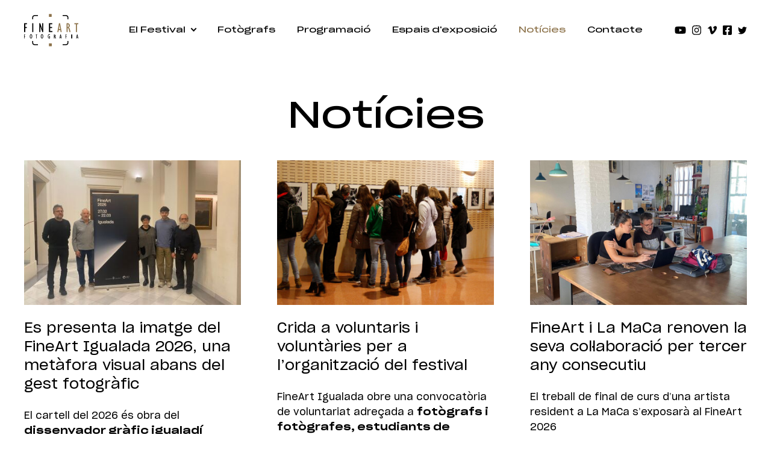

--- FILE ---
content_type: text/html; charset=UTF-8
request_url: https://fineartigualada.cat/ca/noticies
body_size: 43080
content:
<!DOCTYPE html>
<html lang="ca">
    <head>
        <meta charset="UTF-8">
        <meta name="viewport" content="width=device-width,initial-scale=1">
        <title>Notícies</title>
<link rel="alternate" href="https://fineartigualada.cat/es/noticias" hreflang="es"><link rel="alternate" href="https://fineartigualada.cat/ca/noticies" hreflang="ca"><link rel="alternate" href="https://fineartigualada.cat/ca/noticies" hreflang="x-default"><link rel="alternate" href="https://fineartigualada.cat/en/news" hreflang="en"><meta property="og:type" content="website"><meta property="og:title" content="Notícies"><meta property="og:description"><meta property="og:url" content="https://fineartigualada.cat/ca/noticies"><meta property="og:updated_time" content="2026-01-23 15:50:42"><meta property="og:image" content="https://fineartigualada.cat/cache/placehold/100x100.png"><meta property="og:image:width" content="100"><meta property="og:image:height" content="100"><link rel="apple-touch-icon" sizes="180x180" href="/apple-touch-icon.png">
<link rel="icon" type="image/png" sizes="32x32" href="/favicon-32x32.png">
<link rel="icon" type="image/png" sizes="16x16" href="/favicon-16x16.png">
<link rel="manifest" href="/site.webmanifest">
<link rel="mask-icon" href="/safari-pinned-tab.svg" color="#8d734b">
<meta name="msapplication-TileColor" content="#f0e9d0">
<meta name="theme-color" content="#f0e9d0">                <style id="css">@font-face {font-family: 'Sharp Grotesk';src: url('/fonts/SharpGrotesk/SharpGrotesk-Book20.eot');src: local('Sharp Grotesk Book 20'), local('/fonts/SharpGrotesk/SharpGrotesk-Book20'), url('/fonts/SharpGrotesk/SharpGrotesk-Book20.eot?#iefix') format('embedded-opentype'), url('/fonts/SharpGrotesk/SharpGrotesk-Book20.woff2') format('woff2'), url('/fonts/SharpGrotesk/SharpGrotesk-Book20.woff') format('woff'), url('/fonts/SharpGrotesk/SharpGrotesk-Book20.ttf') format('truetype'), url('/fonts/SharpGrotesk/SharpGrotesk-Book20.svg#SharpGrotesk-Book20') format('svg');font-weight: normal;font-style: normal;}@font-face {font-family: 'Sharp Grotesk';src: url('/fonts/SharpGrotesk/SharpGrotesk-Book25.eot');src: local('Sharp Grotesk Book 25'), local('/fonts/SharpGrotesk/SharpGrotesk-Book25'), url('/fonts/SharpGrotesk/SharpGrotesk-Book25.eot?#iefix') format('embedded-opentype'), url('/fonts/SharpGrotesk/SharpGrotesk-Book25.woff2') format('woff2'), url('/fonts/SharpGrotesk/SharpGrotesk-Book25.woff') format('woff'), url('/fonts/SharpGrotesk/SharpGrotesk-Book25.ttf') format('truetype'), url('/fonts/SharpGrotesk/SharpGrotesk-Book25.svg#SharpGrotesk-Book25') format('svg');font-weight: 500;font-style: normal;}@font-face {font-family: 'Sharp Grotesk';src: url('/fonts/SharpGrotesk/SharpGrotesk-Medium20.eot');src: local('Sharp Grotesk Medium 20'), local('/fonts/SharpGrotesk/SharpGrotesk-Medium20'), url('/fonts/SharpGrotesk/SharpGrotesk-Medium20.eot?#iefix') format('embedded-opentype'), url('/fonts/SharpGrotesk/SharpGrotesk-Medium20.woff2') format('woff2'), url('/fonts/SharpGrotesk/SharpGrotesk-Medium20.woff') format('woff'), url('/fonts/SharpGrotesk/SharpGrotesk-Medium20.ttf') format('truetype'), url('/fonts/SharpGrotesk/SharpGrotesk-Medium20.svg#SharpGrotesk-Medium20') format('svg');font-weight: 600;font-style: normal;}@font-face {font-family: 'Sharp Grotesk';src: url('/fonts/SharpGrotesk/SharpGrotesk-Medium25.eot');src: local('Sharp Grotesk Medium 25'), local('/fonts/SharpGrotesk/SharpGrotesk-Medium25'), url('/fonts/SharpGrotesk/SharpGrotesk-Medium25.eot?#iefix') format('embedded-opentype'), url('/fonts/SharpGrotesk/SharpGrotesk-Medium25.woff2') format('woff2'), url('/fonts/SharpGrotesk/SharpGrotesk-Medium25.woff') format('woff'), url('/fonts/SharpGrotesk/SharpGrotesk-Medium25.ttf') format('truetype'), url('/fonts/SharpGrotesk/SharpGrotesk-Medium25.svg#SharpGrotesk-Medium25') format('svg');font-weight: 700;font-style: normal;}html,body,div,span,object,iframe,h1,h2,h3,h4,h5,h6,p,blockquote,pre,abbr,address,cite,code,del,dfn,em,img,ins,kbd,q,samp,small,strong,sub,sup,var,b,i,dl,dt,dd,ol,ul,li,fieldset,form,label,legend,table,caption,tbody,tfoot,thead,tr,th,td,article,aside,canvas,details,figcaption,figure,footer,header,hgroup,menu,nav,section,summary,time,mark,audio,video,a{margin:0;padding:0;border:0;outline:0;font-size:100%;vertical-align:baseline;background:transparent}article,aside,details,figcaption,figure,footer,header,hgroup,menu,nav,section{display:block}body{font-family: 'Sharp Grotesk', Arial;color: black;line-height:1;background: white;-webkit-font-smoothing: antialiased;-moz-osx-font-smoothing: grayscale}a, input, textarea, select, button{color: inherit;font-family: inherit;outline: none}a{color: inherit;text-decoration: none}a:hover{text-decoration: none}img{display: inline-block;vertical-align: top;max-width: 100%;height: auto}svg{display: inline-block;vertical-align: top;max-width: 100%}strong{color: inherit;font-weight: 700}p{color: inherit}ul, ol{list-style: none}.pwfull{max-width: 2480px;margin: 0 auto;padding: 0 40px}.pw2{max-width: 1400px;margin: 0 auto;padding: 0 40px}.pw{max-width: 1230px;margin: 0 auto;padding: 0 40px}.btn1{display: inline-block;vertical-align: middle;min-height: 50px;font-size: 18px;color: white;font-weight: 500;background: none;padding: 5px 25px;line-height: 1.2;text-align: center;border: 1px solid;box-sizing: border-box;border-radius: 6px;position: relative}a.btn1{display: inline-flex;align-items: center;justify-content: center}.btn1:hover{background: white;color: black}.btn1:active{background: #F0E9D0}.btn1 i{margin-left: 15px;margin-right: -6px;font-size: 1.1em}.i-arrow{display: inline-block;vertical-align: middle;position: relative;width: 1em;height: .5em;font-size: .8em;top: -0.1em}.i-arrow:before{content: '';border-width: .1em 0 0 0;border-style: solid;height: .5em;width: 1em;position: absolute;top: 50%;right: 0;margin-top: -.05625em}.i-arrow:after{content: '';border-width: .1em .1em 0 0;border-style: solid;height: .5em;width: .5em;position: absolute;top: 50%;right: 0;margin-top: -0.3em;transform: rotate(45deg)}.page-title{display: block;font-size: 60px;font-weight: 500;line-height: 1.2;margin: .3em 0 .6em;text-align: center}.page-title-small{display: block;font-size: 50px;font-weight: 500;line-height: 1.4;margin: 0.5em 0 .6em;text-align: center}.page-highlight{display: block;font-size: 28px;text-align: center;line-height: 1.8;max-width: 850px;margin: 4% auto}.page-highlight-big{font-size: 30px;margin: 6% auto}.page-image{text-align: center}.page-media> div{text-align: center;max-width: 1200px;margin: 0 auto 6%}.page-text{display: block;font-size: 19px;text-align: left;line-height: 1.8;max-width: 850px;margin: 8% auto}.page-text p{margin-bottom: 1em}.section{position: relative;overflow: hidden}.section.style2{background: #F0E9D0}.section-heading{display: flex;flex-flow: row wrap;align-items: baseline;justify-content:space-between;margin: 6% 0 3%}.section-title{display: block;font-size: 50px;font-weight: 500;line-height: 1.2;min-width: 200px}.section-more-btn{font-size: 21px;font-weight: 400;line-height: 1.3;flex: 1;min-width: 160px;margin-left: 15px;text-align: right}.section-more-btn i{margin-left: .6em}.section-more-btn:hover{text-decoration: underline}#main{display: block;margin-top: 100px;padding-top: 40px;min-height: 600px;width: 100%;overflow: hidden}#header{position: fixed;top: 0;left: 0;right: 0;z-index: 10000;transition: background .4s}#header.style1{color: white;background: none}#header.style1 .logo-color1{fill: white}#header.style1 #menu-toggle span{background: white}body.scrolled #header{background: #F0E9D0}body.scrolled #header.style1{background: black}#header-main{display: flex;justify-content: space-between;align-items: center;align-content: center;margin: 0 auto;padding-top: 20px;padding-bottom: 20px}#prefooter{background: black}#prefooter-body{display: flex;justify-content: space-between;align-items: center;align-content: center;text-align: center;position: relative}#prefooter-body:after{content: '';position: absolute;top: 10%;bottom: 10%;left: 50%;margin-left: -.5px;width: 1px;background: #303030}#prefooter-body> div{display: flex;flex-flow: row wrap;justify-content: center;align-items: center;align-content: center;text-align: center;height: 300px;width: 100%}#prefooter-body a{display: inline-block;font-size: 34px;color: white;font-weight: 500;padding: 2px 0;border-bottom: 3px solid transparent}#prefooter-body a:hover{border-color: white}#footer{background: #F0E9D0;color: black;text-align: left;width: 100%;overflow: hidden}#footer-columns{display: flex;flex-flow: row wrap;justify-content: space-between}#footer-company{width: 50%;margin: 70px 0;min-width: 280px}#footer-menu1, #footer-menu2{width: 25%;padding: 200px 0 40px;min-width: 200px}#footer-menu1 li, #footer-menu2 li{display: block;margin: 1.4em 0}#footer-menu1 a, #footer-menu2 a{display: block;font-size: 17px;font-weight: 500}#footer-menu1 a:hover, #footer-menu2 a:hover{color: #8D734B}#footer-company-logo{display: block;margin-bottom: 3em}#footer-company-logo:hover{color: #8D734B}#footer-company-name{display: block;font-size: 82px;font-weight: 500;line-height: 1;text-indent: -7px;white-space: nowrap}#footer-company-description{display: block;font-size: 16px;font-weight: 700;line-height: 1;white-space: nowrap}#footer-company-email{display: block;font-size: 24px;font-weight: 700;line-height: 1.4;margin: .6em 0}#footer-company-email:hover{color: #8D734B}#languages{margin: 2em 0 0}#languages li{display: inline-block;vertical-align: middle}#languages li a, #languages li span{display: block;padding: 6px;font-size: 14px;color: black}#languages li span{font-weight: 600}#languages li a:hover{color: #8D734B}#socket{display: flex;flex-flow: row wrap;align-items: center;align-content: center;justify-content: space-between;width: 100%;padding: 18px 0;font-size: 12px;font-family: Arial;line-height: 1.4;text-align: left;border-top: 1px solid #979797;position: relative;margin-top: 30px}#socket-legal ul, #socket-legal li, #socket-legal a{display: inline !important}#socket-legal ul{margin-left: 5px !important}#socket-legal li a{padding: 0 5px !important}#socket-legal li:before{content: '|'}#socket-legal a:hover{text-decoration: underline}#socket-logos{display: flex;align-items: center;align-content: center;justify-content: space-between;width: 400px;text-align: right}#socket-logos a{margin-left: 30px}#socket .languages li:before{content: ''}::-moz-selection{background: #8D734B;color: white}::selection{background: #8D734B;color: white}#cookies{position: fixed;top: 0;left: 0;right: 0;bottom: 0;z-index: 10000;display: flex;align-content: center;align-items: center;justify-content: center;padding: 10px;background: rgba(0,0,0,0.6)}#cookies> .inside{max-width: 380px;background: white;padding: 30px 35px;z-index: 10001;border-radius: 6px;box-shadow: 1px 1px 3px 0 rgba(0,0,0,0);text-align: left}#cookies h6{display: block;font-size: 25px;margin-bottom: 20px}#cookies p{font-size: 18px;color: black;line-height: 1.4}#cookies a{color: #0179FF}#cookies .cookiebtn{margin: 10px 20px 0 0;font-weight: bold;cursor: pointer}#cookies .cookiebtn_y{text-transform: uppercase}#cookies .cookiebtn_n{display: inline-block;vertical-align: middle;min-height: 50px;font-size: 14px;color: #666;padding:4px 30px;line-height: 1.2;text-align: center;background: none;border: 1px solid #999;box-sizing: border-box;border-radius: 6px;position: relative}#cookies .cookiebtn_n:hover{color: white;background: #999}.social-menu{display: inline-flex;justify-content: space-between;align-items: center;align-content: center;font-size: 0;white-space:nowrap;width: 170px;height: 30px}.social-menu li{display: inline-block;width: 12.5%;max-width: 20px;min-width: 14px;margin-right: 9px}.social-menu li:last-child{margin-right: 0}.social-menu li.youtube{width: 15.625%;max-width: 25px;min-width: 19px}.social-menu li.youtube:hover{color: #FF0000}.social-menu li.facebook:hover{color: #4172B8}.social-menu li.instagram:hover{color: #E4405F}.social-menu li.vimeo:hover{color: #1AB7EA}.social-menu li.twitter:hover{color: #1DA1F2}.social-menu a{color: inherit !important}.social-menu svg{width: 100%}@media(min-width:991px){#header-logo {width: 160px;text-align: left}#header-logo svg{height: 60px;width: auto;max-width: 90px}#header-nav{font-size: 0;white-space:nowrap}#header-menu> li{display: inline-block;vertical-align: middle;position: relative}#header-menu> li> a{display: block;font-size: 17px;font-weight: 500;line-height: 1;text-align: center;padding: 22px 18px;position: relative}#header-menu> li> a.current, #header-menu> li> a:hover{color: #8D734B}#header-menu> li.has_children> a:after{content: '';display: inline-block;vertical-align: middle;height: 5px;width: 5px;border-style: solid;border-width: 0 2px 2px 0;padding: 0;margin: -5px 0 0 10px;transform: rotate(45deg)}#header-menu ul{display: none;position: absolute;background: white;color: black;border: none;border-radius: 5px;max-width: 270px;left: 10px;margin-top: -10px;box-shadow: 0 8px 15px rgba(0,0,0,0.1);overflow: hidden}#header-menu ul a{display: block;font-size: 14px;font-weight: 500;line-height: 1;text-align: left;border: none;background: none;padding: 14px 20px}#header-menu ul a.current, #header-menu ul a:hover{color: #8D734B;background: rgba(141, 115, 75, 0.1)}#header-menu> li.has_children:hover> ul{display: block}body.scrolled #header-main{padding-top: 0;padding-bottom: 0;transition: padding .4s}body.scrolled #header-logo svg{height: 40px;max-width: 64px;transition: height .4s}}@media(max-width:1540px){#header-logo, #header-social {max-width: 120px}#header-menu> li> a{font-size: 14px}#prefooter-body a{font-size: 26px}}@media(max-width:1180px){#header-social {display: none}#header-menu> li> a{font-size: 13px}.page-title{font-size: 44px}.page-title-small{font-size: 40px}.page-title-small br{display: none}.page-highlight{font-size: 20px;max-width: 688px}.section-title{font-size: 35px}.section-more-btn{font-size: 18px}#prefooter-body a{font-size: 24px}}@media(max-width:990px){#main {margin-top: 80px}#header-logo svg{height: 40px;width: auto;max-width: 64px}#header-menu{display: none}#menu-toggle{display: inline-block;vertical-align: middle;width: 22px;height: 17px;padding: 21px;margin: -10px -15px;position: relative;z-index: 10000;cursor: pointer}#menu-toggle span{position: relative;display: block;margin-top: 7px;background: black}#menu-toggle span:after, #menu-toggle span:before{content: "";position: absolute;top: -7px;left: 0;background: inherit}#menu-toggle span:after{top: 7px}#menu-toggle span,#menu-toggle span:after,#menu-toggle span:before{width: 100%;height: 3px;transition: transform 0.3s;backface-visibility: hidden;border-radius: 2px}#menu-toggle-check:checked ~ header #menu-toggle span{height: 0;background: black}#menu-toggle-check:checked ~ header #menu-toggle span:before{transform: rotate(45deg) translate(5px, 5px)}#menu-toggle-check:checked ~ header #menu-toggle span:after{transform: rotate(-45deg) translate(5px, -5px)}#menu-toggle-check:checked ~ header #header-menu{position: fixed;top: 0;bottom: 0;left: 0;right: 0;background: #F0E9D0;color: black;overflow: auto;z-index: 1000;display: flex;flex-flow: row wrap;align-items: flex-start;align-content: flex-start;padding: 80px 40px 40px}#menu-toggle-check:checked ~ main, #menu-toggle-check:checked ~ footer{display: none}#header-menu li{display: block;width: 100%;text-align: left;margin: 0 auto}#header-menu> li> a{display: block;font-size: 20px;font-weight: 700;line-height: 1;text-align: left;padding: 22px 18px;position: relative}#header-menu> li> a:hover{color: #8D734B}#header-menu> li.has_children> a:after{content: '';display: inline-block;vertical-align: middle;height: 5px;width: 5px;border-style: solid;border-width: 0 2px 2px 0;padding: 0;margin: -5px 0 0 10px;transform: rotate(45deg)}#header-menu ul{display: none;position: relative;background: none;box-shadow: none;max-width: none;left: 0}#header-menu ul a{display: block;font-size: 14px;font-weight: 500;line-height: 1;text-align: left;border: none;background: none;padding: 14px 20px}#header-menu ul a:active{color: #8D734B}#header-menu> li.has_children:hover> ul{display: block}#footer{text-align: center}#footer-company{width: 100%}#footer-menu1, #footer-menu2{width: 100%;flex: 1;padding: 20px 0}#footer-company{margin-bottom: 30px}#socket{text-align: center}#socket-legal{width: 100%}#socket-logos{order: -1;text-align: center;margin: 0 auto 20px;max-width: 320px}#socket-logos a:first-child{margin-left: 0}}@media(max-width:767px){#main {margin-top: 60px}#header-main{padding-top: 10px;padding-bottom: 10px;transition: none}.pwfull, .pw, .pw2{padding-left: 20px;padding-right: 20px}.btn1{font-size: 16px}.page-title{font-size: 34px;margin-top: 0}.page-title-small{font-size: 27px}.page-highlight{font-size: 17px;margin: 10% auto}.page-text{font-size: 16px}.section-title{font-size: 30px}.section-more{padding-bottom: 60px}.section-more-btn{position: absolute;bottom: 30px;left: 0;right: 0;text-align: center;font-size: 16px}#cookies> .inside{padding: 25px}#cookies p{font-size: 17px}#prefooter-body{flex-flow:column nowrap}#prefooter-body:after{left: 10%;right: 10%;top: 50%;margin-top: -.5px;width: auto;height: 1px}#prefooter-body> div{height: 150px}#prefooter-body a{font-size: 20px}#footer-company{margin-bottom: 60px}#footer-company-name{font-size: 60px}#footer-company-description{font-size: 12px}#footer-company-email{font-size: 20px}#footer-menu1, #footer-menu2{padding: 0}#footer-menu1 li:first-child, #footer-menu2 li:first-child{margin-top: 0}#socket-legal ul{display: block !important;margin: 4px 0}#socket-legal ul> li:first-child:before{display: none !important}}@media screen and (-ms-high-contrast: active), (-ms-high-contrast: none) {.btn1 {line-height: 40px}}</style>
            </head>
    <body>
                <input type="checkbox" id="menu-toggle-check" style="display: none"/>
        <header id="header">
            <div id="header-main" class="pwfull">
                <a id="header-logo" href="/ca"><?xml version="1.0" encoding="UTF-8"?>
<svg viewBox="0 0 153 91" version="1.1" xmlns="http://www.w3.org/2000/svg" xmlns:xlink="http://www.w3.org/1999/xlink">
    <title>FINE ART FOTOGRAFIA</title>
    <desc>FESTIVAL DE FOTOGRAFIA D’IGUALADA</desc>
    <g stroke="none" stroke-width="1" fill="none" fill-rule="evenodd">
        <g class="logo-color1" fill="#000000">
            <path d="M109,87.9703635 L109,85.4688942 L109.559376,85.4688942 C111.865655,85.4688942 114.172147,85.4682779 116.478426,85.4693051 C117.301578,85.4697159 118.115119,85.3908324 118.912855,85.1907478 C121.107643,84.6395905 122.31247,83.2270831 122.375691,81.0471051 C122.419048,79.5528382 122.389787,78.0567225 122.392777,76.561634 C122.393205,76.3851733 122.392777,76.2085071 122.392777,76 L124.945959,76 C124.96689,76.0708719 125.000423,76.1312671 125,76.1916622 C124.990171,78.0316606 125.006403,79.8722753 124.948522,81.7108357 C124.928659,82.3419036 124.780432,82.9844753 124.589915,83.5923301 C123.932077,85.6940408 122.395981,86.9323472 120.252667,87.5385586 C119.045491,87.8801816 117.804568,87.985565 116.555316,87.9925495 C114.214864,88.006313 111.874412,87.9970689 109.533746,87.9956309 C109.366937,87.9954254 109.200128,87.9802239 109,87.9703635"></path>
            <path d="M124.969636,15 L122.402728,15 C122.395252,14.8172235 122.382009,14.6443047 122.381795,14.4709751 C122.380086,13.1401982 122.398456,11.8092158 122.372396,10.4788496 C122.361289,9.92456462 122.308101,9.36103809 122.185277,8.82051264 C121.891782,7.5275232 121.067903,6.6308917 119.812111,6.10104532 C118.792782,5.67121259 117.712575,5.53094706 116.611861,5.52725045 C114.27095,5.51903578 111.929611,5.52458068 109.588485,5.52458068 L109,5.52458068 L109,3.06284872 C109.080957,3.04292813 109.174944,2.99939037 109.268503,3 C112.156033,3.01684655 115.04335,3.02198072 117.930239,3.06757215 C118.853659,3.08235856 119.759991,3.2844395 120.636631,3.57380134 C123.026459,4.36282063 124.397598,5.98891505 124.827374,8.35905342 C124.929691,8.92278531 124.979248,9.50109826 124.987792,10.0734556 C125.00958,11.5516859 124.995909,13.0307376 124.9942,14.5091733 C124.993987,14.6551891 124.980102,14.8007942 124.969636,15"></path>
            <path d="M25.6005841,14.9995012 C24.8761722,14.9995012 24.2153651,15.0011399 23.554558,14.998477 C23.3882891,14.9976576 23.2218067,14.983319 23.0256562,14.9738964 C23.0162649,14.7842162 23.0015376,14.6246472 23.0013242,14.4650783 C22.9996167,12.9910625 22.9998301,11.5170467 23.0004704,10.042826 C23.0011108,8.985656 23.1633244,7.95347622 23.561815,6.96492699 C24.262962,5.22544086 25.6046395,4.14594347 27.416523,3.56072068 C28.675813,3.15391199 29.9812058,3.01994779 31.2979109,3.00991072 C33.7212971,2.99147528 36.1446833,3.00417525 38.568283,3.00540428 C38.6856744,3.00540428 38.8028524,3.01851392 38.9943072,3.02978003 C39.003912,3.85261514 38.9987894,4.65926803 38.9972954,5.52675788 L38.4111919,5.52675788 C36.0729679,5.52675788 33.7349572,5.52368531 31.3967332,5.52839659 C30.3841786,5.53024013 29.389553,5.65232371 28.4356941,6.000139 C26.7493127,6.61526816 25.8182919,7.8096798 25.6787028,9.51168053 C25.5798806,10.7171534 25.618513,11.9330731 25.6018648,13.1442815 C25.5939675,13.7327817 25.6005841,14.3212818 25.6005841,14.9995012"></path>
            <path d="M39,85.4763017 L39,87.9967685 L38.4219765,87.9967685 C36.1319004,87.9967685 33.8418243,88.0059859 31.5517482,87.9932863 C30.1819351,87.9857075 28.8247342,87.8703867 27.5075076,87.4629744 C24.9275647,86.6651509 23.5186324,84.9359529 23.1270129,82.4085218 C23.0397963,81.8446173 23.0160683,81.2678083 23.009014,80.6965299 C22.992554,79.3374647 23.0036699,77.9783995 23.0036699,76.6191295 L23.0036699,76.0171261 C23.8651472,75.9845577 24.6926357,76.0101618 25.5814751,76.0011491 C25.5908808,76.2018852 25.6064858,76.3743544 25.6066995,76.5472332 C25.6086234,77.8245701 25.5910946,79.1021119 25.6154639,80.3790391 C25.6261522,80.9488838 25.6682642,81.5275363 25.7849804,82.0848861 C26.0626626,83.4136361 26.8837381,84.3482878 28.1787331,84.8947816 C29.230676,85.3386541 30.3458937,85.4707712 31.4807779,85.4742534 C33.7879552,85.4812177 36.0951326,85.4763017 38.40231,85.4763017 L39,85.4763017 Z"></path>
            
            <path d="M3.23558327,36.453641 L7.49513009,36.453641 L7.49513009,39.4142676 C7.04232098,39.4828535 6.56827606,39.4392464 6.09843407,39.4466554 C5.63876756,39.4540644 5.17865864,39.4483489 4.71877092,39.4483489 L3.21744436,39.4483489 C3.18382101,40.0122777 3.20372957,40.5469941 3.20063269,41.0802286 C3.19687218,41.6388654 3.19974786,42.1975021 3.19974786,42.7559272 L3.19974786,44.381033 L3.19974786,46.0567316 L3.19974786,47.6816257 L3.19974786,49.357536 L3.19974786,51 L0,51 L0,26 C2.64452027,26 5.27245007,26 7.90060108,26 C8.00678006,26.3545724 8.03752773,28.0336579 7.94528474,28.9350127 C7.16818731,28.938188 6.3809144,28.94221 5.59342029,28.9436918 C4.81897734,28.9451736 4.04475559,28.9441152 3.23558327,28.9441152 L3.23558327,36.453641 Z"></path>
            <polygon points="23 51 26 51 26 26 23 26"></polygon>
            <path d="M43,26 L45.5988253,26 C46.549156,28.717532 47.5049232,31.435698 48.4500266,34.1576673 C49.3886481,36.8606196 50.3159786,39.5675867 51.2719548,42.2707503 C51.0478064,36.8625214 51.1845537,31.454715 51.1423168,26.0158475 L54,26.0158475 L54,50.9906875 C53.1337249,51.0063237 52.2737226,50.9982943 51.3647924,50.9949135 C49.4896404,45.6109841 47.6224339,40.2494525 45.7152905,34.7736074 C45.9473844,40.2298015 45.8026916,45.5784438 45.8560105,50.9627959 L43,50.9627959 L43,26 Z"></path>
            <path d="M80,48.0362066 L80,51 L70,51 L70,26.1022338 C70.4040474,25.9984746 78.5998106,25.9576895 79.6564789,26.0563769 L79.6564789,28.9597321 L73.3231686,28.9597321 L73.3231686,36.4405368 L79.1348442,36.4405368 C79.260748,36.8570528 79.2759951,38.8278433 79.1618731,39.387847 L73.3326403,39.387847 L73.3326403,48.0362066 L80,48.0362066 Z"></path>
            
            <path d="M0,58 L3,58 L3,59.3004343 L1.22439141,59.3004343 C1.22028451,60.4091855 1.22082019,61.472575 1.22439141,62.5761076 L2.87465032,62.5761076 L2.87465032,63.8986205 L1.22421284,63.8986205 L1.22421284,69 L0,69 L0,58 Z"></path>
            <path d="M21.2964113,62.9798154 C21.1965712,61.9016563 21.1768878,60.8292332 20.8119142,59.7988742 C20.6883592,59.4496144 20.5085996,59.0965306 20.2643354,58.8056932 C19.8227624,58.2786168 19.1196133,58.2871146 18.6801747,58.8127039 C18.4691114,59.0646638 18.2824745,59.3667608 18.2089581,59.6703449 C18.0337044,60.3966949 17.8835886,61.1334546 17.8112579,61.8727638 C17.6760825,63.2466465 17.7265954,64.6218039 18.0899089,65.9687062 C18.1985235,66.3729893 18.3827889,66.7825835 18.636302,67.1286567 C19.10325,67.7662045 19.9036305,67.7613183 20.3499464,67.1137855 C20.6127084,66.7326589 20.8254318,66.2892859 20.9089085,65.8507991 C21.0898538,64.9018066 21.1730934,63.9377306 21.2964113,62.9798154 M16.0001449,62.6919522 C15.9951648,61.8869976 16.1177712,60.7595512 16.4891478,59.6609973 C16.6876422,59.0727367 16.9523013,58.5127313 17.3701593,58.0190088 C18.5160671,56.666583 20.4120797,56.6585101 21.5707936,58.0058372 C22.1736284,58.7071186 22.4916462,59.5233329 22.6887177,60.376725 C23.1208046,62.2477294 23.1101329,64.1189463 22.6123555,65.979116 C22.4259557,66.6755112 22.1269098,67.3372778 21.6381441,67.9149161 C21.1007627,68.5509769 20.437929,68.9909508 19.4985787,68.9998735 C18.7918723,69.0064593 18.2122782,68.7555616 17.718058,68.323873 C17.10384,67.7878739 16.7535698,67.1139979 16.4972109,66.3961458 C16.1552409,65.4399302 16.001805,64.3662324 16.0001449,62.6919522"></path>
            <path d="M34.4293001,59.3193328 L33.0476935,59.3193328 C32.9712913,58.8707797 33.0053036,58.448754 33.0232314,58 L37,58 L37,59.3046624 L35.6183933,59.3046624 C35.5976173,60.9439309 35.6115238,62.5440113 35.6088431,64.1436897 C35.6063298,65.7493971 35.6083404,67.3553055 35.6083404,69 L34.4293001,69 L34.4293001,59.3193328 Z"></path>
            <path d="M52.3019719,63.0136106 C52.2028966,62.1378872 52.1265754,61.2591896 51.9959761,60.3872904 C51.9153885,59.8491518 51.7371477,59.3237603 51.3721333,58.8740014 C50.8566097,58.2389852 50.0616368,58.2362233 49.6108203,58.9058691 C49.3619468,59.2757464 49.1706698,59.7036229 49.0787051,60.1270379 C48.6698416,62.0099917 48.6710267,63.9029307 49.0568991,65.7905585 C49.1590557,66.2921555 49.3301858,66.7824926 49.7044441,67.1852998 C50.2012429,67.7198267 50.8985627,67.7247131 51.326388,67.1500329 C51.5828462,66.8056497 51.7639312,66.3977437 51.8874199,65.9957863 C52.185357,65.0248849 52.239398,64.0231781 52.3019719,63.0136106 M54,63.0622619 C53.9883859,64.2039739 53.9061392,65.3422868 53.4640925,66.4213258 C53.2450838,66.95649 52.9677677,67.4965406 52.5911392,67.9505486 C51.4209599,69.3607988 49.5667341,69.3408284 48.3809114,67.9443875 C47.8070803,67.2685806 47.4989512,66.4878229 47.3102814,65.6656373 C46.8566207,63.6894174 46.8933591,61.7206333 47.4671902,59.7671457 C47.6511196,59.14084 47.9296208,58.5449147 48.3692973,58.0229224 C48.844053,57.4592897 49.4389791,57.0713541 50.2557581,57.0095308 C51.018733,56.9519566 51.6731517,57.1548474 52.2251767,57.6286132 C52.7719872,58.0979177 53.1142475,58.6802461 53.3690465,59.3078265 C53.8613419,60.5207097 53.9985779,61.7824566 54,63.0622619"></path>
            <path d="M71.4551594,67.5099507 L71.4551594,63.9952641 C71.1215749,63.9763554 70.8045727,63.9582965 70.4582822,63.938538 L70.4582822,62.5841206 L72.9581204,62.5841206 C72.9695342,62.7302914 72.9887008,62.8605279 72.9887008,62.9909769 C72.9908544,64.6215892 72.9783638,66.2522015 72.9998993,67.8823889 C73.0042064,68.22827 72.870471,68.3995108 72.5838338,68.5522678 C70.9128961,69.4437401 69.0548151,68.977608 68.0312338,67.3888499 C67.5135209,66.5855476 67.2581102,65.690676 67.1286819,64.7569247 C66.9098815,63.1758151 66.9538139,61.6070279 67.3868923,60.0613987 C67.5624065,59.4359234 67.8268621,58.8472033 68.2164389,58.3190337 C69.3298231,56.8095222 71.1706758,56.5736942 72.8209394,57.7250021 C72.8952368,57.7766293 72.9747028,57.880946 72.977287,57.9629547 C72.9925772,58.4144271 72.9846091,58.8667494 72.9846091,59.4172271 C72.7877748,59.2674445 72.675575,59.172476 72.5538995,59.0913171 C72.2554178,58.8920319 71.9705034,58.6615154 71.6476866,58.5110954 C70.69065,58.0651468 69.7394279,58.3778844 69.2085784,59.2812543 C68.8741324,59.8508532 68.7343672,60.483552 68.6527477,61.1238993 C68.478095,62.4953133 68.4664658,63.8692768 68.7322136,65.2321925 C68.803496,65.5959199 68.9161266,65.9598598 69.0677364,66.2983049 C69.5247192,67.3183139 70.262094,67.6922394 71.4551594,67.5099507"></path>
            <path d="M85.7042659,59.3901679 L85.7042659,62.7355269 C86.2831514,62.7864765 86.7005723,62.6073568 86.9180501,62.2103081 C87.3284085,61.4621848 87.311848,60.6899799 86.9141535,59.9434488 C86.7027641,59.546002 86.2746276,59.3698677 85.7042659,59.3901679 L85.7042659,59.3901679 Z M84,58 C84.8246134,58.0427897 85.6068515,58.036421 86.3688761,58.1341408 C87.4479847,58.273058 88.1985631,58.8038494 88.6067297,59.6349648 C88.9881073,60.4123443 89.0360839,61.2138055 88.7818322,62.0218344 C88.6488615,62.4441588 88.386086,62.8169268 87.9910703,63.1170518 C87.8644315,63.2133784 87.7166051,63.2907979 87.5678045,63.3831441 C88.4209116,64.082507 88.7825628,64.9064576 89.0555668,65.7556841 C89.3909161,66.7981607 89.6792629,67.8503895 90,68.937646 C89.380444,69.0437247 88.8110565,68.9792416 88.1963713,68.9927751 C88.0860494,68.61941 87.9835207,68.2683354 87.8790437,67.9178579 C87.6437878,67.1307263 87.4272842,66.3394153 87.1628039,65.5590504 C87.0449324,65.2103641 86.8561919,64.8724249 86.6508909,64.5506065 C86.4750578,64.2755583 86.1915818,64.0844972 85.684783,64.1105691 C85.6594553,64.6558891 85.6755287,65.1894668 85.6726062,65.7222484 C85.6696838,66.2470691 85.6718756,66.7720888 85.6718756,67.2971086 L85.6718756,68.9688925 C85.1066282,69.019245 84.5747453,68.9909839 84,68.9872025 L84,58 Z"></path>
            <path d="M102.998454,60.9079909 C102.641024,62.3423311 102.345925,63.7668934 102.127108,65.2281723 L103.791122,65.2281723 C103.521959,63.7629025 103.260207,62.3353469 102.998454,60.9079909 M106,69 L104.506637,69 C104.358216,68.1950295 104.214154,67.4142041 104.066387,66.6126259 L101.867753,66.6126259 C101.710614,67.4000363 101.555001,68.1798639 101.393068,68.9932154 L100.00105,68.9932154 C99.947435,68.6533878 101.964521,58.5978413 102.209056,58 L103.764097,58 C104.506419,61.6519002 105.246998,65.2954195 106,69"></path>
            <path d="M117,58 L120,58 L120,59.2953691 L118.32942,59.2953691 C118.22661,59.6700909 118.202063,61.897347 118.288865,62.597617 C118.543757,62.597617 118.809143,62.5974163 119.074529,62.5974163 C119.329598,62.5974163 119.58449,62.597617 119.87371,62.597617 L119.87371,63.9158669 L118.244575,63.9158669 L118.244575,69 L117,69 L117,58 Z"></path>
            <polygon points="133 69 136 69 136 58 133 58"></polygon>
            <path d="M150.818025,65.2197475 C150.723774,64.7010302 150.634042,64.2184235 150.548399,63.7352184 C150.464692,63.2633851 150.403364,62.7877612 150.298784,62.3201175 C150.195495,61.8588581 150.192053,61.3736579 149.952337,60.823618 C149.802353,61.6493761 149.666356,62.3548317 149.548435,63.0624819 C149.429222,63.7763167 149.244378,64.4827699 149.190582,65.2197475 L150.818025,65.2197475 Z M149.201557,58 L150.795646,58 C151.530502,61.6617455 152.26084,65.3031413 153,68.9860345 L151.528351,68.9860345 C151.385037,68.2047664 151.239572,67.4123259 151.09088,66.6017303 L148.923538,66.6017303 C148.76301,67.4059417 148.605279,68.1971851 148.445182,69 L147,69 C147.193882,67.7542803 147.478141,66.550058 147.719793,65.3394515 C147.963598,64.1182712 148.210415,62.8970908 148.456802,61.6763095 C148.703188,60.4571242 148.950651,59.2379389 149.201557,58 L149.201557,58 Z"></path>
        </g>
        <g class="logo-color2" fill="#8D734B">
            <path d="M101.71734,42.5887452 C101.222055,38.8089581 100.439898,35.0646032 100.069865,31.2578706 C100.061283,31.1670624 100.01061,31.0802853 99.9572813,30.9275238 C99.3610598,34.8689835 98.7766892,38.7317287 98.1937489,42.5872601 C98.6745265,42.7183804 101.239423,42.7194412 101.71734,42.5887452 M106,50.9598652 C105.84553,50.9745048 105.71844,50.996146 105.591554,50.9967825 C104.921571,51.0003894 104.251383,51.0014502 103.5814,50.997419 C103.123507,50.9946608 103.115334,50.9836281 103.044842,50.5395588 C102.811502,49.0685925 102.580002,47.5972019 102.344006,46.1266599 C102.312336,45.9289186 102.260641,45.734572 102.213033,45.5149773 L97.71338,45.5149773 C97.4068919,47.3355978 97.104286,49.133304 96.796572,50.9613503 L94.0014008,50.9613503 C93.9505238,50.6231533 95.2972324,42.9615258 96.1319015,38.515953 C96.9089509,34.3771763 97.6226595,30.2254572 98.3717163,26.0366087 C99.4205185,25.9725337 100.440715,26.0117849 101.444361,26.0130579 C101.633362,26.4047215 105.884556,49.7055232 106,50.9598652"></path>
            <path d="M122.954558,36.6990908 C123.301364,36.6819101 123.606537,36.7050298 123.895014,36.6458518 C124.934588,36.4322596 125.518516,35.7276385 125.790931,34.7455809 C126.105191,33.613139 126.069264,32.4688192 125.832987,31.3249235 C125.725416,30.8050481 125.544088,30.3184735 125.241874,29.8794111 C124.776084,29.202364 124.109522,28.8895055 123.315735,28.8159042 C123.00697,28.7872696 122.940187,28.8595983 122.916306,29.1868801 C122.911445,29.2543303 122.91377,29.3224168 122.91377,29.3902912 C122.913558,31.6265404 122.912713,33.8630017 122.915038,36.0994629 C122.915249,36.2799664 122.938285,36.4604699 122.954558,36.6990908 M126.180216,37.9950675 C126.241716,38.0688809 126.265808,38.1176656 126.305117,38.1418459 C127.38083,38.8065907 128.035133,39.8128286 128.43731,40.9677538 C128.859987,42.1807965 129.219263,43.4199284 129.534157,44.6658477 C130.040312,46.6685666 130.487927,48.6865571 130.959423,50.6981845 C130.974217,50.7618167 130.982459,50.8269337 131,50.9266242 C130.89264,50.9514408 130.801131,50.9904686 130.709198,50.9911049 C129.931684,50.9961955 129.153748,50.9845296 128.376445,51 C128.07719,51.0057403 127.973423,50.8786879 127.910021,50.5991303 C127.490514,48.7491288 127.052621,46.9035816 126.621702,45.0561255 C126.34823,43.8840196 126.060176,42.712762 125.569237,41.6115 C125.330213,41.0752923 125.021025,40.5605074 124.676755,40.0849625 C124.35552,39.6408094 123.87853,39.4149149 123.305591,39.4677297 C122.98647,39.4970005 122.937862,39.5438763 122.917151,39.8749761 C122.907641,40.0272692 122.913558,40.1804108 122.913558,40.3331282 L122.913558,50.3096036 L122.913558,50.9749847 C121.942036,51.0161336 121.022714,50.9874991 120.118608,50.9928018 C119.989269,50.5864038 119.953553,26.7243123 120.072747,26.05278 C120.190674,26.038993 120.319591,26.0109948 120.448718,26.0105706 C121.327886,26.0069648 122.207688,25.9855419 123.085799,26.0165096 C123.913823,26.0455684 124.728955,26.1802566 125.502877,26.5071142 C127.009508,27.1436488 128.017592,28.2595462 128.563057,29.7850232 C129.125217,31.3567397 129.180588,32.9706655 128.805673,34.5937119 C128.501135,35.9115357 127.747502,36.9228642 126.636284,37.6752094 C126.485812,37.7768089 126.338931,37.8834989 126.180216,37.9950675"></path>
            <path d="M146.015053,28.9117368 L142.135731,28.9117368 C141.984705,28.5058532 141.954754,26.6928643 142.070945,26.100287 C142.423977,25.9977011 152.126211,25.9584083 152.896,26.056534 C153.011553,26.4012483 153.041291,28.1806791 152.931473,28.8870992 C152.3074,28.9198077 151.667608,28.8985684 151.029091,28.9021791 C150.385901,28.9057898 149.74271,28.9028163 149.038982,28.9028163 C149.022201,29.1379356 148.996287,29.3324879 148.995862,29.5272525 C148.992888,31.2257615 148.99395,32.9242705 148.99395,34.6227795 C148.99395,39.8542382 148.994375,45.0859093 148.992676,50.3175804 C148.992676,50.5337968 148.971222,50.7500131 148.95784,51 L146.019938,51 C146.00953,49.7645083 146.016752,48.5481321 146.015477,47.3319682 C146.013991,46.1090077 146.015053,44.8858348 146.015053,43.6630868 L146.015053,39.9942054 L146.015053,36.325324 L146.015053,32.6564426 L146.015053,28.9117368 Z"></path>
    
            <path d="M77.9059308,8 L70,8 L70,0 L77.8694387,0 C78.0174727,0.418977768 78.0530467,7.32065093 77.9059308,8"></path>
            <path d="M70,90.8922535 L70,83.0067231 C72.6490414,82.9946862 75.2640972,83.0028622 77.9324277,83.0010454 C77.9586058,83.2224788 77.9964952,83.3953105 77.9969545,83.5683693 C78.0010879,85.8562882 78.0006286,88.1442072 77.997873,90.4323532 C77.9976434,90.5913311 77.9714653,90.7500819 77.9586058,90.8936162 C77.4497401,91.0378318 70.4663838,91.0335167 70,90.8922535"></path>
        </g>
    </g>
</svg></a>
                                    <nav id="header-nav">
                        <label for="menu-toggle-check" id="menu-toggle" ontouchstart="document.getElementById('header-menu').childNodes.forEach(function(child, i){delete(child.preventClick);});"><span></span></label>
                        <ul id="header-menu">
                                                            <li class="has_children" ontouchstart="this.preventClick = this.hasOwnProperty('preventClick')?false:true;" onclick="(this.hasOwnProperty('preventClick') && this.preventClick)?event.preventDefault():null;">
                                    <a href="/ca/fineart" class="">El Festival</a>                                    
                                                                            <ul>
                                                                                            <li><a href="/ca/edicions-anteriors" class="">Edicions Anteriors</a></li>
                                                                                            <li><a href="/ca/patrocinen-i-collaboren" class="">Col·laboradors</a></li>
                                                                                    </ul>
                                                                    </li>
                                                            <li class="">
                                    <a href="/ca/fotografs" class="">Fotògrafs</a>                                    
                                                                    </li>
                                                            <li class="">
                                    <a href="/ca/programacio" class="">Programació</a>                                    
                                                                    </li>
                                                            <li class="">
                                    <a href="/ca/espais-dexposicio" class="">Espais d'exposició</a>                                    
                                                                    </li>
                                                            <li class="">
                                    <a href="/ca/noticies" class="current">Notícies</a>                                    
                                                                    </li>
                                                            <li class="">
                                    <a href="/ca/contacte" class="">Contacte</a>                                    
                                                                    </li>
                                                    </ul>
                    </nav>
                                                                    <ul id="header-social" class="social-menu">
                                                    <li class="youtube"><a href="https://www.youtube.com/channel/UCXyH9qiFc0LsuyIT62W666A" target="_blank" rel="nofollow"><svg aria-hidden="true" focusable="false" data-prefix="fab" data-icon="youtube" class="svg-inline--fa fa-youtube fa-w-18" role="img" xmlns="http://www.w3.org/2000/svg" viewBox="0 0 576 512"><path fill="currentColor" d="M549.655 124.083c-6.281-23.65-24.787-42.276-48.284-48.597C458.781 64 288 64 288 64S117.22 64 74.629 75.486c-23.497 6.322-42.003 24.947-48.284 48.597-11.412 42.867-11.412 132.305-11.412 132.305s0 89.438 11.412 132.305c6.281 23.65 24.787 41.5 48.284 47.821C117.22 448 288 448 288 448s170.78 0 213.371-11.486c23.497-6.321 42.003-24.171 48.284-47.821 11.412-42.867 11.412-132.305 11.412-132.305s0-89.438-11.412-132.305zm-317.51 213.508V175.185l142.739 81.205-142.739 81.201z"></path></svg></a></li>
                                                    <li class="instagram"><a href="https://www.instagram.com/fineartigualada/" target="_blank" rel="nofollow"><svg aria-hidden="true" focusable="false" data-prefix="fab" data-icon="instagram" class="svg-inline--fa fa-instagram fa-w-14" role="img" xmlns="http://www.w3.org/2000/svg" viewBox="0 0 448 512"><path fill="currentColor" d="M224.1 141c-63.6 0-114.9 51.3-114.9 114.9s51.3 114.9 114.9 114.9S339 319.5 339 255.9 287.7 141 224.1 141zm0 189.6c-41.1 0-74.7-33.5-74.7-74.7s33.5-74.7 74.7-74.7 74.7 33.5 74.7 74.7-33.6 74.7-74.7 74.7zm146.4-194.3c0 14.9-12 26.8-26.8 26.8-14.9 0-26.8-12-26.8-26.8s12-26.8 26.8-26.8 26.8 12 26.8 26.8zm76.1 27.2c-1.7-35.9-9.9-67.7-36.2-93.9-26.2-26.2-58-34.4-93.9-36.2-37-2.1-147.9-2.1-184.9 0-35.8 1.7-67.6 9.9-93.9 36.1s-34.4 58-36.2 93.9c-2.1 37-2.1 147.9 0 184.9 1.7 35.9 9.9 67.7 36.2 93.9s58 34.4 93.9 36.2c37 2.1 147.9 2.1 184.9 0 35.9-1.7 67.7-9.9 93.9-36.2 26.2-26.2 34.4-58 36.2-93.9 2.1-37 2.1-147.8 0-184.8zM398.8 388c-7.8 19.6-22.9 34.7-42.6 42.6-29.5 11.7-99.5 9-132.1 9s-102.7 2.6-132.1-9c-19.6-7.8-34.7-22.9-42.6-42.6-11.7-29.5-9-99.5-9-132.1s-2.6-102.7 9-132.1c7.8-19.6 22.9-34.7 42.6-42.6 29.5-11.7 99.5-9 132.1-9s102.7-2.6 132.1 9c19.6 7.8 34.7 22.9 42.6 42.6 11.7 29.5 9 99.5 9 132.1s2.7 102.7-9 132.1z"></path></svg></a></li>
                                                    <li class="vimeo"><a href="https://vimeo.com/fineartigualada" target="_blank" rel="nofollow"><svg aria-hidden="true" focusable="false" data-prefix="fab" data-icon="vimeo-v" class="svg-inline--fa fa-vimeo-v fa-w-14" role="img" xmlns="http://www.w3.org/2000/svg" viewBox="0 0 448 512"><path fill="currentColor" d="M447.8 153.6c-2 43.6-32.4 103.3-91.4 179.1-60.9 79.2-112.4 118.8-154.6 118.8-26.1 0-48.2-24.1-66.3-72.3C100.3 250 85.3 174.3 56.2 174.3c-3.4 0-15.1 7.1-35.2 21.1L0 168.2c51.6-45.3 100.9-95.7 131.8-98.5 34.9-3.4 56.3 20.5 64.4 71.5 28.7 181.5 41.4 208.9 93.6 126.7 18.7-29.6 28.8-52.1 30.2-67.6 4.8-45.9-35.8-42.8-63.3-31 22-72.1 64.1-107.1 126.2-105.1 45.8 1.2 67.5 31.1 64.9 89.4z"></path></svg></a></li>
                                                    <li class="facebook"><a href="https://www.facebook.com/fineartigd" target="_blank" rel="nofollow"><svg aria-hidden="true" focusable="false" data-prefix="fab" data-icon="facebook-square" class="svg-inline--fa fa-facebook-square fa-w-14" role="img" xmlns="http://www.w3.org/2000/svg" viewBox="0 0 448 512"><path fill="currentColor" d="M400 32H48A48 48 0 0 0 0 80v352a48 48 0 0 0 48 48h137.25V327.69h-63V256h63v-54.64c0-62.15 37-96.48 93.67-96.48 27.14 0 55.52 4.84 55.52 4.84v61h-31.27c-30.81 0-40.42 19.12-40.42 38.73V256h68.78l-11 71.69h-57.78V480H400a48 48 0 0 0 48-48V80a48 48 0 0 0-48-48z"></path></svg></a></li>
                                                    <li class="twitter"><a href="https://twitter.com/fineartigualada" target="_blank" rel="nofollow"><svg aria-hidden="true" focusable="false" data-prefix="fab" data-icon="twitter" class="svg-inline--fa fa-twitter fa-w-16" role="img" xmlns="http://www.w3.org/2000/svg" viewBox="0 0 512 512"><path fill="currentColor" d="M459.37 151.716c.325 4.548.325 9.097.325 13.645 0 138.72-105.583 298.558-298.558 298.558-59.452 0-114.68-17.219-161.137-47.106 8.447.974 16.568 1.299 25.34 1.299 49.055 0 94.213-16.568 130.274-44.832-46.132-.975-84.792-31.188-98.112-72.772 6.498.974 12.995 1.624 19.818 1.624 9.421 0 18.843-1.3 27.614-3.573-48.081-9.747-84.143-51.98-84.143-102.985v-1.299c13.969 7.797 30.214 12.67 47.431 13.319-28.264-18.843-46.781-51.005-46.781-87.391 0-19.492 5.197-37.36 14.294-52.954 51.655 63.675 129.3 105.258 216.365 109.807-1.624-7.797-2.599-15.918-2.599-24.04 0-57.828 46.782-104.934 104.934-104.934 30.213 0 57.502 12.67 76.67 33.137 23.715-4.548 46.456-13.32 66.599-25.34-7.798 24.366-24.366 44.833-46.132 57.827 21.117-2.273 41.584-8.122 60.426-16.243-14.292 20.791-32.161 39.308-52.628 54.253z"></path></svg></a></li>
                                            </ul>
                            </div>
        </header>
        <main id="main"><style>
    .news {display: flex;flex-flow: row wrap;}
    .newsitem {width: 30%;margin: 0 5% 5% 0;padding-bottom: 30px;position: relative;}
    .newsitem:nth-child(3n){margin-right: 0;}
    .newsitem-title {display: block;font-size: 28px;font-weight: 400;line-height: 1.3;margin: 1em 0;}
    .newsitem-title strong {font-weight: 700;}
    .newsitem-title br {display: none;}
    .newsitem-description {display: block;font-size: 16px;font-weight: 400;line-height: 1.6;margin: 1em 0;}
    .newsitem-more {position: absolute;left: 0;bottom: 0;}
    .newsitem-more i {font-size: 1em;margin-left: .8em;}
    .newsitem-img {position:relative;}
    .newsitem:hover .newsitem-img:after {content: '';position: absolute;top: 0;right: 0;bottom: 0;left: 0;background: rgba(255,255,255,0.1);}
    .newsitem:hover .newsitem-more {text-decoration: underline;}
    @media (max-width: 1480px){
        .newsitem-title {font-size: 1.875vw;}
    }
    @media (max-width: 1180px){
        .newsitem-description {font-size: 15px;}
    }
    @media (max-width: 767px){
        .newsitem {width: 48%;margin: 0 4% 8% 0 !important;}
        .newsitem:nth-child(2n){margin-right: 0 !important;}
        .newsitem-title {font-size: 15px;}
        .newsitem-description {font-size: 12px;}
        .newsitem-more {font-size: 13px;}
    }
</style>
<h1 class="page-title">Notícies</h1>
<div class="pw2">
    <div class="news">
                    <article class="newsitem"><a href="/ca/noticia/es-presenta-la-imatge-del-fineart-igualada-2026-una-metafora-visual-abans-del-gest-fotografic">
                <div class="newsitem-img"><img src="/cache/uploads/news/31/whatsapp-image-2026-01-14-at-12-15-21-1-420x280-cropped.jpeg" width="420" height="280" alt="Whatsapp Image 2026 01 14 At 12 15 21 1" /></div>
                <h1 class="newsitem-title">Es presenta la imatge del FineArt Igualada 2026, una metàfora visual abans del gest fotogràfic</h1>
                <div class="newsitem-description"><p><span style="font-weight: 400;">El cartell del 2026 &eacute;s obra del </span><strong>dissenyador gr&agrave;fic igualad&iacute; Roger Costa</strong><span style="font-weight: 400;"> i proposa una reflexi&oacute; visual sobre un moment molt &iacute;ntim i essencial del proc&eacute;s fotogr&agrave;fic: </span><strong>l&rsquo;instant previ a la captura de la imatge</strong><span style="font-weight: 400;">, quan aquesta encara no ha estat enregistrada per&ograve; ja existeix com a idea.</span></p></div>
                <div class="newsitem-more">Veure detalls<i class="i-arrow"></i></div>
                </a>
            </article>
                    <article class="newsitem"><a href="/ca/noticia/crida-a-voluntaris-i-voluntaries-per-a-lorganitzacio-del-festival">
                <div class="newsitem-img"><img src="/cache/uploads/news/30/whatsapp-image-2025-12-23-at-13-17-49-1-420x280-cropped.jpeg" width="420" height="280" alt="Whatsapp Image 2025 12 23 At 13 17 49 1" /></div>
                <h1 class="newsitem-title">Crida a voluntaris i voluntàries per a l’organització del festival</h1>
                <div class="newsitem-description"><p><span style="font-weight: 400;">FineArt Igualada obre una convocat&ograve;ria de voluntariat adre&ccedil;ada a </span><strong>fot&ograve;grafs i fot&ograve;grafes, estudiants de fotografia i persones aficionades a la fotografia</strong><span style="font-weight: 400;"> que vulguin formar part de l&rsquo;organitzaci&oacute; i la producci&oacute; del festival.</span></p></div>
                <div class="newsitem-more">Veure detalls<i class="i-arrow"></i></div>
                </a>
            </article>
                    <article class="newsitem"><a href="/ca/noticia/fineart-i-la-maca-renoven-la-seva-collaboracio-per-tercer-any-consecutiu">
                <div class="newsitem-img"><img src="/cache/uploads/news/29/foto-jana-1-420x280-cropped.jpg" width="420" height="280" alt="Foto Jana 1" /></div>
                <h1 class="newsitem-title">FineArt i La MaCa renoven la seva col·laboració per tercer any consecutiu</h1>
                <div class="newsitem-description"><p><span style="font-weight: 400;">El treball de final de curs d&rsquo;una artista resident a La MaCa s&rsquo;exposar&agrave; al FineArt 2026</span></p></div>
                <div class="newsitem-more">Veure detalls<i class="i-arrow"></i></div>
                </a>
            </article>
                    <article class="newsitem"><a href="/ca/noticia/fineart-igualada-collabora-amb-konvent-per-portar-a-la-ciutat-una-exposicio-nascuda-duna-residencia-dartistes-de-lorient-mitja-i-el-magreb">
                <div class="newsitem-img"><img src="/cache/uploads/news/28/sr5zc-420x280-cropped.jpg" width="420" height="280" alt="Sr5zc" /></div>
                <h1 class="newsitem-title">FineArt Igualada col·labora amb Konvent per portar a la ciutat una exposició nascuda d’una residència d’artistes de l’Orient Mitjà i el Magreb</h1>
                <div class="newsitem-description"><p><span style="font-weight: 400;">Una nova alian&ccedil;a que connecta art, territori i comunitat, i que refor&ccedil;a el comprom&iacute;s de FineArt amb la col&middot;laboraci&oacute; com a motor de creaci&oacute;</span></p></div>
                <div class="newsitem-more">Veure detalls<i class="i-arrow"></i></div>
                </a>
            </article>
                    <article class="newsitem"><a href="/ca/noticia/fineart-igualada-tanca-la-seva-13a-edicio-amb-un-balanc-molt-positiu">
                <div class="newsitem-img"><img src="/cache/uploads/news/27/36ttd-420x280-cropped.jpg" width="420" height="280" alt="36ttd" /></div>
                <h1 class="newsitem-title">FineArt Igualada tanca la seva 13a edició amb un balanç molt positiu </h1>
                <div class="newsitem-description"><p><span style="font-weight: 400;">Es calcula que les exposicions han rebut unes 30.000 visites aproximadament, sent l&rsquo;espai Cal Boyer el que m&eacute;s visitants ha rebut.</span></p></div>
                <div class="newsitem-more">Veure detalls<i class="i-arrow"></i></div>
                </a>
            </article>
                    <article class="newsitem"><a href="/ca/noticia/fineart-igualada-posa-la-dona-al-centre-de-la-fotografia-en-la-seva-13a-edicio">
                <div class="newsitem-img"><img src="/cache/uploads/news/26/whatsapp-image-2025-02-12-at-21-33-55-420x280-cropped.jpeg" width="420" height="280" alt="Whatsapp Image 2025 02 12 At 21 33 55" /></div>
                <h1 class="newsitem-title">FineArt Igualada posa la dona al centre de la fotografia en la seva 13a edició</h1>
                <div class="newsitem-description"><p>El programa compta amb un total de 27 activitats paral&middot;leles i 36 exposicions</p></div>
                <div class="newsitem-more">Veure detalls<i class="i-arrow"></i></div>
                </a>
            </article>
                    <article class="newsitem"><a href="/ca/noticia/es-presenta-la-imatge-del-fineart-igualada-una-mirada-que-connecta-amb-lart-de-la-fotografia">
                <div class="newsitem-img"><img src="/cache/uploads/news/25/processed-610ce8c8-9dc1-48e0-b0de-6c2815cec239-420x280-cropped.jpeg" width="420" height="280" alt="Processed 610ce8c8 9dc1 48e0 B0de 6c2815cec239" /></div>
                <h1 class="newsitem-title">Es presenta la imatge del FineArt Igualada, una mirada que connecta amb l’art de la fotografia</h1>
                <div class="newsitem-description"><p>Del 21 de febrer al 16 de mar&ccedil; arriba, a Igualada, la 13a edici&oacute; del festival internacional de fotografia</p></div>
                <div class="newsitem-more">Veure detalls<i class="i-arrow"></i></div>
                </a>
            </article>
                    <article class="newsitem"><a href="/ca/noticia/la-12a-edicio-de-fineart-igualada-tanca-amb-record-de-visitants">
                <div class="newsitem-img"><img src="/cache/uploads/news/23/fineart-24-visites-melting-420x280-cropped.jpg" width="420" height="280" alt="Fineart 24 Visites Melting" /></div>
                <h1 class="newsitem-title">La 12a edició de FineArt Igualada tanca amb rècord de visitants</h1>
                <div class="newsitem-description"><p>Un gran nombre de persones han visitat, durant vint-i-quatre dies, les 40 exposicions de FineArt Igualada, superant en un 3 % el total de visitants de l&rsquo;edici&oacute; celebrada el 2023. Aquesta xifra fa que, un any m&eacute;s, el circuit fotogr&agrave;fic hagi batut r&egrave;cord d&rsquo;assist&egrave;ncia.</p></div>
                <div class="newsitem-more">Veure detalls<i class="i-arrow"></i></div>
                </a>
            </article>
                    <article class="newsitem"><a href="/ca/noticia/exposicions-i-activitats-en-el-2n-cap-de-setmana">
                <div class="newsitem-img"><img src="/cache/uploads/news/21/fineart-igualada-expo-420x280-cropped.jpg" width="420" height="280" alt="Fineart Igualada Expo" /></div>
                <h1 class="newsitem-title">Exposicions i activitats en el 2n cap de setmana</h1>
                <div class="newsitem-description"><p>Descobreix les activitats paral&middot;leles que ha organitzat FineArt Igualada per aquest segon cap de setmana de la 12a edici&oacute;.</p></div>
                <div class="newsitem-more">Veure detalls<i class="i-arrow"></i></div>
                </a>
            </article>
            </div>
</div></main>
        <footer id="footer">
            <div id="prefooter">
                <div class="pw2">
                    <div id="prefooter-body">
                        <div><a href="/ca/contacte#newsletter">Subscriu-te</a></div>
                        <div><a href="/ca/contacte">Contacte</a></div>
                    </div>
                </div>
            </div>
            <div id="footer-columns" class="pw">
                <div id="footer-company">
                    <a id="footer-company-logo" href="/ca">
                        <span id="footer-company-name">FineArt</span>
                        <span id="footer-company-description">FESTIVAL DE FOTOGRAFIA D'IGUALADA</span>
                    </a>
                    <a id="footer-company-email" href="/cdn-cgi/l/email-protection#c9a0a7afa689afa0a7aca8bbbde7aaa6a4"><span class="__cf_email__" data-cfemail="1970777f76597f70777c786b6d377a7674">[email&#160;protected]</span></a>
                                                                <ul id="footer-social" class="social-menu">
                                                            <li class="youtube"><a href="https://www.youtube.com/channel/UCXyH9qiFc0LsuyIT62W666A" target="_blank" rel="nofollow"><svg aria-hidden="true" focusable="false" data-prefix="fab" data-icon="youtube" class="svg-inline--fa fa-youtube fa-w-18" role="img" xmlns="http://www.w3.org/2000/svg" viewBox="0 0 576 512"><path fill="currentColor" d="M549.655 124.083c-6.281-23.65-24.787-42.276-48.284-48.597C458.781 64 288 64 288 64S117.22 64 74.629 75.486c-23.497 6.322-42.003 24.947-48.284 48.597-11.412 42.867-11.412 132.305-11.412 132.305s0 89.438 11.412 132.305c6.281 23.65 24.787 41.5 48.284 47.821C117.22 448 288 448 288 448s170.78 0 213.371-11.486c23.497-6.321 42.003-24.171 48.284-47.821 11.412-42.867 11.412-132.305 11.412-132.305s0-89.438-11.412-132.305zm-317.51 213.508V175.185l142.739 81.205-142.739 81.201z"></path></svg></a></li>
                                                            <li class="instagram"><a href="https://www.instagram.com/fineartigualada/" target="_blank" rel="nofollow"><svg aria-hidden="true" focusable="false" data-prefix="fab" data-icon="instagram" class="svg-inline--fa fa-instagram fa-w-14" role="img" xmlns="http://www.w3.org/2000/svg" viewBox="0 0 448 512"><path fill="currentColor" d="M224.1 141c-63.6 0-114.9 51.3-114.9 114.9s51.3 114.9 114.9 114.9S339 319.5 339 255.9 287.7 141 224.1 141zm0 189.6c-41.1 0-74.7-33.5-74.7-74.7s33.5-74.7 74.7-74.7 74.7 33.5 74.7 74.7-33.6 74.7-74.7 74.7zm146.4-194.3c0 14.9-12 26.8-26.8 26.8-14.9 0-26.8-12-26.8-26.8s12-26.8 26.8-26.8 26.8 12 26.8 26.8zm76.1 27.2c-1.7-35.9-9.9-67.7-36.2-93.9-26.2-26.2-58-34.4-93.9-36.2-37-2.1-147.9-2.1-184.9 0-35.8 1.7-67.6 9.9-93.9 36.1s-34.4 58-36.2 93.9c-2.1 37-2.1 147.9 0 184.9 1.7 35.9 9.9 67.7 36.2 93.9s58 34.4 93.9 36.2c37 2.1 147.9 2.1 184.9 0 35.9-1.7 67.7-9.9 93.9-36.2 26.2-26.2 34.4-58 36.2-93.9 2.1-37 2.1-147.8 0-184.8zM398.8 388c-7.8 19.6-22.9 34.7-42.6 42.6-29.5 11.7-99.5 9-132.1 9s-102.7 2.6-132.1-9c-19.6-7.8-34.7-22.9-42.6-42.6-11.7-29.5-9-99.5-9-132.1s-2.6-102.7 9-132.1c7.8-19.6 22.9-34.7 42.6-42.6 29.5-11.7 99.5-9 132.1-9s102.7-2.6 132.1 9c19.6 7.8 34.7 22.9 42.6 42.6 11.7 29.5 9 99.5 9 132.1s2.7 102.7-9 132.1z"></path></svg></a></li>
                                                            <li class="vimeo"><a href="https://vimeo.com/fineartigualada" target="_blank" rel="nofollow"><svg aria-hidden="true" focusable="false" data-prefix="fab" data-icon="vimeo-v" class="svg-inline--fa fa-vimeo-v fa-w-14" role="img" xmlns="http://www.w3.org/2000/svg" viewBox="0 0 448 512"><path fill="currentColor" d="M447.8 153.6c-2 43.6-32.4 103.3-91.4 179.1-60.9 79.2-112.4 118.8-154.6 118.8-26.1 0-48.2-24.1-66.3-72.3C100.3 250 85.3 174.3 56.2 174.3c-3.4 0-15.1 7.1-35.2 21.1L0 168.2c51.6-45.3 100.9-95.7 131.8-98.5 34.9-3.4 56.3 20.5 64.4 71.5 28.7 181.5 41.4 208.9 93.6 126.7 18.7-29.6 28.8-52.1 30.2-67.6 4.8-45.9-35.8-42.8-63.3-31 22-72.1 64.1-107.1 126.2-105.1 45.8 1.2 67.5 31.1 64.9 89.4z"></path></svg></a></li>
                                                            <li class="facebook"><a href="https://www.facebook.com/fineartigd" target="_blank" rel="nofollow"><svg aria-hidden="true" focusable="false" data-prefix="fab" data-icon="facebook-square" class="svg-inline--fa fa-facebook-square fa-w-14" role="img" xmlns="http://www.w3.org/2000/svg" viewBox="0 0 448 512"><path fill="currentColor" d="M400 32H48A48 48 0 0 0 0 80v352a48 48 0 0 0 48 48h137.25V327.69h-63V256h63v-54.64c0-62.15 37-96.48 93.67-96.48 27.14 0 55.52 4.84 55.52 4.84v61h-31.27c-30.81 0-40.42 19.12-40.42 38.73V256h68.78l-11 71.69h-57.78V480H400a48 48 0 0 0 48-48V80a48 48 0 0 0-48-48z"></path></svg></a></li>
                                                            <li class="twitter"><a href="https://twitter.com/fineartigualada" target="_blank" rel="nofollow"><svg aria-hidden="true" focusable="false" data-prefix="fab" data-icon="twitter" class="svg-inline--fa fa-twitter fa-w-16" role="img" xmlns="http://www.w3.org/2000/svg" viewBox="0 0 512 512"><path fill="currentColor" d="M459.37 151.716c.325 4.548.325 9.097.325 13.645 0 138.72-105.583 298.558-298.558 298.558-59.452 0-114.68-17.219-161.137-47.106 8.447.974 16.568 1.299 25.34 1.299 49.055 0 94.213-16.568 130.274-44.832-46.132-.975-84.792-31.188-98.112-72.772 6.498.974 12.995 1.624 19.818 1.624 9.421 0 18.843-1.3 27.614-3.573-48.081-9.747-84.143-51.98-84.143-102.985v-1.299c13.969 7.797 30.214 12.67 47.431 13.319-28.264-18.843-46.781-51.005-46.781-87.391 0-19.492 5.197-37.36 14.294-52.954 51.655 63.675 129.3 105.258 216.365 109.807-1.624-7.797-2.599-15.918-2.599-24.04 0-57.828 46.782-104.934 104.934-104.934 30.213 0 57.502 12.67 76.67 33.137 23.715-4.548 46.456-13.32 66.599-25.34-7.798 24.366-24.366 44.833-46.132 57.827 21.117-2.273 41.584-8.122 60.426-16.243-14.292 20.791-32.161 39.308-52.628 54.253z"></path></svg></a></li>
                                                    </ul>
                                        <div id="languages">
                        <ul class="languages">
                            <li><svg width="40" aria-hidden="true" focusable="false" data-prefix="fas" data-icon="language" class="svg-inline--fa fa-language fa-w-20" role="img" xmlns="http://www.w3.org/2000/svg" viewBox="0 0 640 512"><path fill="currentColor" d="M152.1 236.2c-3.5-12.1-7.8-33.2-7.8-33.2h-.5s-4.3 21.1-7.8 33.2l-11.1 37.5H163zM616 96H336v320h280c13.3 0 24-10.7 24-24V120c0-13.3-10.7-24-24-24zm-24 120c0 6.6-5.4 12-12 12h-11.4c-6.9 23.6-21.7 47.4-42.7 69.9 8.4 6.4 17.1 12.5 26.1 18 5.5 3.4 7.3 10.5 4.1 16.2l-7.9 13.9c-3.4 5.9-10.9 7.8-16.7 4.3-12.6-7.8-24.5-16.1-35.4-24.9-10.9 8.7-22.7 17.1-35.4 24.9-5.8 3.5-13.3 1.6-16.7-4.3l-7.9-13.9c-3.2-5.6-1.4-12.8 4.2-16.2 9.3-5.7 18-11.7 26.1-18-7.9-8.4-14.9-17-21-25.7-4-5.7-2.2-13.6 3.7-17.1l6.5-3.9 7.3-4.3c5.4-3.2 12.4-1.7 16 3.4 5 7 10.8 14 17.4 20.9 13.5-14.2 23.8-28.9 30-43.2H412c-6.6 0-12-5.4-12-12v-16c0-6.6 5.4-12 12-12h64v-16c0-6.6 5.4-12 12-12h16c6.6 0 12 5.4 12 12v16h64c6.6 0 12 5.4 12 12zM0 120v272c0 13.3 10.7 24 24 24h280V96H24c-13.3 0-24 10.7-24 24zm58.9 216.1L116.4 167c1.7-4.9 6.2-8.1 11.4-8.1h32.5c5.1 0 9.7 3.3 11.4 8.1l57.5 169.1c2.6 7.8-3.1 15.9-11.4 15.9h-22.9a12 12 0 0 1-11.5-8.6l-9.4-31.9h-60.2l-9.1 31.8c-1.5 5.1-6.2 8.7-11.5 8.7H70.3c-8.2 0-14-8.1-11.4-15.9z"></path></svg></li>                        
                                                                                                <li><a lang="es" href="https://fineartigualada.cat/es/noticias">Castellano</a></li>
                                                                                                                                <li><span>Català</span></li>
                                                                                                                                <li><a lang="en" href="https://fineartigualada.cat/en/news">English</a></li>
                                                                                    </ul>
                    </div>
                </div>
                <div id="footer-menu1">
                                            <ul>
                                                            <li><a href="/ca/fineart">El Festival</a></li>
                                                            <li><a href="/ca/fotografs">Fotògrafs</a></li>
                                                            <li><a href="/ca/espais-dexposicio">Espais d'exposició</a></li>
                                                            <li><a href="/ca/programacio">Programació</a></li>
                                                    </ul>
                                    </div>
                <div id="footer-menu2">
                                            <ul>
                                                            <li><a href="/ca/noticies">Notícies</a></li>
                                                            <li><a href="/ca/edicions-anteriors">Edicions Anteriors</a></li>
                                                            <li><a href="/ca/patrocinen-i-collaboren">Col·laboradors</a></li>
                                                            <li><a href="/ca/contacte">Contacte</a></li>
                                                    </ul>
                                    </div>
                <div id="socket">
                    <div id="socket-legal">
                        <span><strong>© 2026 FineArt</strong> | Tots els drets reservats</span>
                        <ul>
                            <li><a href="/ca/avis-legal">Avís legal</a></li>
                            <li><a href="/ca/politica-de-privacitat">Política de privacitat</a></li>
                        </ul>
                    </div>
                    <div id="socket-logos">
                        <a href="http://www.igualada.cat/" target="_blank" rel="nofollow"><svg height="50" xmlns="http://www.w3.org/2000/svg" viewBox="0 0 180 60"><path d="M23.972 1.32c.348-.532.834-.94 1.337-1.32.63.27.937.938 1.5 1.297.64.153 1.318.175 1.915.496-.133.788-.62 1.43-1.085 2.054.182.728.425 1.558.154 2.278-.53.086-1.053-.067-1.57-.16 1 1.264 3.126 1.588 4.254.333-.587.012-1.186.05-1.746-.15-.003-.772.2-1.547.685-2.155-.31-.69-.435-1.45-.365-2.205.605-.125 1.22-.25 1.84-.176.527-.374 1.035-.858 1.69-.976.527.3.8.868 1.028 1.404.53.033 1.07.1 1.56.323a4.43 4.43 0 0 1-1.32 2.224 5.86 5.86 0 0 1-.113 1.996c-.63.196-1.21-.183-1.814-.304.226.732.957 1.114 1.642 1.307.625.116 1.2-.216 1.758-.444-.373-.216-1.04-.203-1.133-.694.227-.753.82-1.306 1.4-1.81-.124-.737-.277-1.47-.294-2.22.725-.178 1.473-.06 2.156.216.716-.343 1.517-.407 2.302-.35-.48.807-1.17 1.483-1.5 2.378.1.308.202.65.013.948-.19.427-.83.254-1.035.67-.527.77-.856 1.653-1.282 2.478.527.472.713 1.364.19 1.91-.265.383-.746.426-1.156.536-.4.374-.096.948-.04 1.4.11.328-.26.45-.47.572-.315.106-.294.494-.398.755.456.338 1.017.843.832 1.477-.06.36-.3.635-.547.895 1.79.748 3.744 1.264 5.7 1.07 1.25-.752 2.264-1.896 3.645-2.438.93-.4 2.08-.37 2.915.238 1.012 1.064 1.86 2.275 2.657 3.51.564.735.886 1.663.696 2.594-.08 1.26-1.415 2.248-2.637 2.006-1.307-.173-1.983-2.122-.962-3 .44-.486 1.51-.516 1.75.19.088.222.048.475-.104.66-.37.103-.703-.183-1.04-.278-.204.313-.378.737-.093 1.064.242.512.92.59 1.403.426.597-.353.8-1.09.786-1.746.05-.624-.46-1.09-.902-1.447-.74-.33-1.758-.236-2.272.45-.942 1.098-1.053 2.688-.614 4.02 1.69.042 3.413.7 4.53 1.996a4.62 4.62 0 0 1 1.172 3.306c.2 2.283-1.32 4.366-3.16 5.555.312.958 1.14 1.64 1.426 2.606.166.45-.108.868-.254 1.276-.64 1.63-1.14 3.373-2.25 4.76-.614.57-1.52.386-2.156-.047.093 1.547.235 3.185-.362 4.657a2.93 2.93 0 0 1-1.244 1.468c-.653.376-.604 1.24-.967 1.82-.43.552-1.21.622-1.7 1.106-.242.29-.202.732-.486.993-.488.5-1.186.698-1.86.748-.4.694-1.194.852-1.917.925-.497.037-.912.328-1.315.59-.708.173-1.526-.246-2.144.28.116.494-.012 1.148-.564 1.306-.65.263-.924.985-1.526 1.31-.322.166-.67.01-.987-.075-.348.61-.793 1.226-1.497 1.435-1.625.574-3.51.5-5.048-.29-.448-.183-.6-.66-.773-1.064-.587.2-1.366.158-1.72-.424-.357-.55-1.012-.765-1.43-1.237-.245-.258-.138-.632-.158-.948-.934-.577-2.26.2-3.013-.743-.904-.007-1.836-.28-2.426-1.003-.692-.033-1.436-.188-1.904-.745-.312-.266-.25-.72-.454-1.043-.423-.394-1.128-.344-1.473-.837-.305-.47-.713-.936-.657-1.537-1.29-.694-2.234-2.066-2.222-3.56-.113-1.03.536-2.032.166-3.05-.542.2-1.073.645-1.682.44-.53-.2-1.053-.56-1.27-1.106l-2.002-4.402c-.328-1.324.9-2.262 1.4-3.35-.526-.585-1.3-.898-1.758-1.533-.995-1.247-1.725-2.81-1.592-4.444.027-1.686 1.1-3.198 2.454-4.108.968-.625 2.13-.838 3.262-.926.358-1.36.265-2.972-.736-4.046-.415-.565-1.172-.632-1.813-.6a2.09 2.09 0 0 0-1.287 1.151c-.143.665-.103 1.464.398 1.974.304.17.62.32.945.45.685-.14 1.322-1.08.677-1.63-.332.038-.614.225-.912.35-.24-.254-.348-.662-.12-.958.348-.506 1.058-.366 1.546-.173.907.7.763 2.262-.15 2.907-.836.482-2.085.402-2.67-.432-.62-.755-.846-1.838-.497-2.76.554-1.485 1.642-2.67 2.476-3.99.464-.788 1.403-1.214 2.295-1.242.957.1 1.9.436 2.658 1.06.987.765 1.963 1.86 3.325 1.783a26.27 26.27 0 0 0 4.992-1.053c-.456-.343-.988-.765-.895-1.414-.033-.635.763-.88.774-1.48-.257-.363-.796-.527-.88-.998.166-.416.274-.845.083-1.277-.514-.246-1.287-.226-1.496-.86-.27-.524-.05-1.192.398-1.547-.212-.665-.62-1.242-.902-1.88C13.7 6.496 13.266 6 12.66 5.83c-.166-.383-.353-.785-.2-1.204-.415-.835-1.002-1.56-1.492-2.345.912-.183 1.73.524 2.63.28a5.15 5.15 0 0 1 1.846-.121c.093.705-.315 1.33-.365 2.02-.025.565.663.637.907 1.048.222.338.51.705.453 1.134-.23.3-.667.338-.982.516 1.03.848 2.86.52 3.36-.782a7.72 7.72 0 0 1-1.821.303c-.19-.682-.16-1.397-.1-2.095-.57-.652-1.343-1.247-1.393-2.19.507-.19 1.04-.305 1.58-.336.265-.51.514-1.04.93-1.455.62.26 1.264.512 1.74 1.006a9.69 9.69 0 0 1 1.945.2c.13.694-.232 1.322-.362 1.982-.096.326.14.585.295.842.3.47.3 1.06.328 1.602-.556.095-1.12.077-1.678.08.614.732 1.642.832 2.532.765.698-.14 1.32-.533 1.75-1.103-.564.086-1.124.233-1.698.166-.15-.72-.124-1.477.2-2.15-.38-.7-.972-1.31-1.16-2.112.6-.45 1.352-.466 2.056-.554m.46.925l-1.34.15c.216.51.663.856 1.017 1.27-.172.46-.29.94-.348 1.427a4.9 4.9 0 0 0 1.614-.665c.47.338 1.015.56 1.587.644-.07-.478-.176-.95-.315-1.414a4.72 4.72 0 0 0 .935-1.271c-.44-.136-.912-.083-1.348-.216-.282-.316-.49-.687-.766-1.006-.5.183-.756.662-1.035 1.08m-6.7.758l-.905.083c.232.45.62.782 1.03 1.068l.03.083c-.088.45-.17.9-.045 1.36a5.59 5.59 0 0 0 1.335-.557c.53.196 1.078.366 1.655.338-.136-.452-.4-.845-.647-1.24.254-.445.41-.94.46-1.45l-1.187-.005c-.358-.29-.663-.67-1.088-.86-.434.176-.464.792-.64 1.18m13.562-.323l-1.274-.04a7.77 7.77 0 0 0 .497 1.48c-.276.37-.495.78-.652 1.214a6.19 6.19 0 0 0 1.771-.299c.396.268.846.445 1.318.52a3.49 3.49 0 0 0-.143-1.364c.426-.326.842-.69 1.065-1.19l-.975-.033a4.42 4.42 0 0 0-.448-1.197c-.48.176-.832.54-1.164.9m-18.416 1c.602.815 1.068 1.718 1.592 2.583.292.017.6.028.866-.1-.373-.462-.78-.918-1.332-1.16.166-.58.348-1.156.415-1.756-.524.116-1 .43-1.537.436M36.3 3.243c.03.6.174 1.188.423 1.735-.547.25-.992.68-1.264 1.22l.816.03c.5-1.024 1.095-2 1.75-2.947-.198.12-.404.23-.617.32a4.47 4.47 0 0 0-1.111-.358M25.404 6.56a5.9 5.9 0 0 1-1.625 1.221l3.227.033a5.18 5.18 0 0 1-1.604-1.256m-6.935 1.567l2.57-.25c-.544-.256-1.062-.562-1.55-.915a4.08 4.08 0 0 1-1.02 1.164m11.165-.253l2.657.188a5.11 5.11 0 0 1-1.099-1.114 6.77 6.77 0 0 1-1.559.925m-14.05.472c.05.223.17.26.368.1-.05-.233-.172-.266-.368-.1m-.323 1.422l.237.476c6.605-1.034 13.37-1.197 19.986-.143-.083-.23-.083-.595-.415-.594-4.952-.98-10.044-.853-15.06-.582-1.61.086-3.24.25-4.75.842m6.026.818l-.144.94c.526-.136 1.085-.046 1.542.25.584-.402 1.13-.86 1.628-1.364-1.012-.02-2.03-.033-3.028.173m5.15-.17c.497.622 1.274.86 1.977 1.164.416-.073.838-.115 1.26-.125-.04-.316-.096-.632-.15-.948a53.19 53.19 0 0 0-3.089-.093m-9.01.61c.614.31 1.187.748 1.864.898.415-.216.824-.454 1.3-.45-.158-.333-.332-.753-.75-.798-.824-.093-1.61.263-2.42.35m6.676.825l1.36.832c.47-.25.907-.62.93-1.197-.32-.223-.627-.468-.915-.732-.518.283-.982.655-1.373 1.098m6.074-.308l.592.01c.29.183.6.446.978.316.6-.176 1.128-.562 1.675-.88-.857-.214-1.737-.315-2.62-.303l-.625.858M17 11.863a11.12 11.12 0 0 0 .353 1.344 2.08 2.08 0 0 0 .688-.843c-.335-.2-.683-.357-1.04-.5m15.907.748l.493.54a5.48 5.48 0 0 0 .373-1.304c-.38.125-.694.402-.866.765m-11.53-.273c.2.306.386.615.577.928l2.458-.146a13.33 13.33 0 0 0-1.716-1.078 2.08 2.08 0 0 1-1.318.296m5.108.702c.77.05 1.526.36 2.3.258.47-.08.604-.575.673-.976-.46-.025-.93-.033-1.343-.253-.544.323-1.07.677-1.628.97m-8.263.622c.83-.12 1.687-.09 2.496-.313.166-.31-.045-.65-.126-.948-.434.115-.892.088-1.3-.075a6.51 6.51 0 0 0-1.061 1.337m11.807-1.297l.036.978c.837.12 1.675.276 2.527.254a22.86 22.86 0 0 0-1.048-1.281c-.497.133-1.015.206-1.516.05M17.68 14.7c-.202-.008-.393.1-.504.26a.58.58 0 0 0-.038.567c5.48-.848 11.056-.844 16.533.012a3.37 3.37 0 0 0 .217-.659c-5.335-1.064-10.842-.89-16.2-.18M3.226 18.056c1.194-.037 2.313.578 2.925 1.607.804 1.31.78 2.927.564 4.4.497.26 1.053.496 1.37.985.395.55.44 1.24.57 1.88.47-.496.705-1.17.647-1.85-.182-.77-.886-1.227-1.46-1.696.477-.755 1.31-1.21 2.202-1.197.375.005.723.32 1.103.175.56-.273.9-.938 1.56-1.008.556-.017 1.202-.126 1.65.296-1.036 1.03-.932 2.578-1.44 3.858-.43 1.335-1.343 2.56-2.673 3.093.72 1.177.862 2.764.123 3.963-.577.905-1.642 1.34-2.67 1.44l-.527 1.475c.622.078 1.293.008 1.864.32.892.424 1.58 1.2 1.998 2.09.88 1.88.912 3.988 1.224 6.004.54.16 1.15.266 1.522.735.647.682.77 1.688.597 2.58.773.615 1.156 1.58 1.19 2.554a2.56 2.56 0 0 1 1.128 1.746 8.5 8.5 0 0 1 .779.491c.086.832 1.1.54 1.554.998.415.516.257 1.217.05 1.783.677.228 1.413.2 2.07-.083.84-.45 1.443-1.277 1.725-2.18.1-.73.04-1.478-.204-2.175-.237-.554-.706-1.098-1.343-1.148-.567-.083-1.244-.106-1.678.333-.63.575-.703 1.655-.066 2.255.54.386 1.454.27 1.645-.446l-.358-.62-.763.594c-.265-.2-.63-.406-.484-.798.254-.565.978-.97 1.575-.68 1.156.35 1.247 2.076.368 2.77-.846.743-2.177.37-2.885-.39-.547-.72-.635-1.685-.403-2.54-.653-.592-1.202-1.284-1.804-1.926-1.718-1.863-2.85-4.22-3.41-6.686-.813-3.5-.56-7.2.454-10.632.21-.723.79-1.355.687-2.154.02-.782-.746-1.384-.56-2.2.172-.595.647-1.214.222-1.818.083-.695.25-1.517.962-1.826.597 1.177 2.076 1.126 3.204 1.148-.393-.527-.468-1.19-.444-1.83-2.056-.128-3.914-1.138-5.564-2.303-1.028-.602-1.934-1.38-2.836-2.15-1.028-.848-2.235-1.68-3.622-1.65-1.17.296-1.748 1.47-2.338 2.41m40.944-2.322c-1.388.373-2.405 1.447-3.516 2.295-2.085 1.713-4.405 3.484-7.207 3.64 0 .672-.103 1.364-.534 1.903 1.202-.116 2.7-.05 3.426-1.237.45.57.924 1.297.703 2.054-.272.65.418 1.176.332 1.83.093.743-.52 1.32-.55 2.042.186.694.497 1.347.726 2.03a18.52 18.52 0 0 1 1.141 6.267c.07 4.878-1.907 9.804-5.532 13.093.176.743.25 1.597-.172 2.275-.468.632-1.23 1.19-2.056 1.03-.776-.166-1.587-.715-1.587-1.597-.26-1.156 1.36-2.245 2.222-1.29.502.31.275.953-.138 1.226-.232-.166-.448-.356-.67-.527-.52-.106-.564.64-.332.943.343.316.912.328 1.313.123 1.058-.645.597-2.59-.64-2.686-.688-.105-1.506-.008-1.96.58-.368.46-.685 1.026-.643 1.633.028.988.323 2.022 1.04 2.732.766.74 1.887.973 2.882.6-.16-.456-.315-.96-.104-1.427.216-.542.836-.702 1.35-.812.222-.462.616-.818 1.098-.99.15-.707.476-1.397 1.1-1.8-.05-1 .484-1.863 1.148-2.55-.216-.775.01-1.58.345-2.282.38-.632 1.13-.865 1.78-1.12.133-2.21.26-4.53 1.398-6.49.725-1.177 2.076-1.82 3.41-1.996-.182-.457-.275-.96-.534-1.384-1.128-.047-2.358-.55-2.813-1.66-.567-1.16-.43-2.57.265-3.647-.79-.474-1.672-.915-2.14-1.753-.965-1.683-.803-3.784-1.87-5.428 1.11-.293 2.252.155 3.05.938 1.157-.6 2.7-.067 3.25 1.108-.642.225-1.216.698-1.4 1.374-.242.748.2 1.502.703 2.03-.34-1.347.836-2.332 1.88-2.9-.237-1.286-.235-2.636.166-3.888.48-1.267 1.8-2.185 3.174-2.032-.443-.715-.83-1.503-1.506-2.03-.564-.44-1.35-.39-2-.208m-24.008.476c1.24.123 2.357.802 3.04 1.846.222-.818.594-1.603 1.194-2.212-1.415.086-2.847.037-4.234.366m6.275-.374c.658.577 1.028 1.392 1.244 2.224.683-1.098 1.915-1.716 3.167-1.884-1.46-.25-2.935-.283-4.41-.34m-1.57.968c-.952 1.24-1.012 2.98-.522 4.424.106.46.556.687.874.988.443-.012.95-.126 1.174-.555.7-1.29.577-2.867.16-4.23-.21-.64-1.133-1.124-1.687-.625m-12.583 1.68c.696.482 1.327 1.174 2.222 1.244 1.748.206 3.1-1.33 4.83-1.294 1.038.043 2.202.838 2.134 1.986-.013 1.404-1.844 2.553-2.985 1.538-.133.87.7 1.513 1.51 1.497 1.156-.013 2.184-.86 2.645-1.89.486-1.056.232-2.312-.332-3.283-.478-.602-1.177-1.068-1.962-1.103-2.773-.344-5.363.96-8.064 1.302m17.03-.858c-1.798 1.24-1.492 4.354.393 5.358.604.326 1.393.65 2.033.236.51-.198.826-.712.774-1.257-.403.143-.796.442-1.24.37-.796-.18-1.6-.737-1.738-1.597-.252-1.206.89-2.337 2.063-2.312 1.61-.013 2.912 1.167 4.477 1.364 1.065-.01 1.788-.898 2.595-1.464-2.405-.106-4.643-1.204-7.054-1.257-.79.008-1.658.033-2.302.555m-13.137 2.944c.886.15 1.79.225 2.683.062.285.27.497.803.97.698.934-.1.945-1.746.012-1.856-1.322-.216-2.512.572-3.665 1.098m14.344.083c.144.363.458.773.904.675.38-.038.556-.41.696-.715.902.128 1.832.116 2.708-.17-1.197-.304-2.26-1.23-3.552-1.03-.52.083-1.078.732-.755 1.244m-2.985 1.08a4.37 4.37 0 0 1-1.156 1.256c.774.178 1.565.266 2.338.46-.448-.532-.945-1.044-1.18-1.716m-5.214 1.725c.75-.233 1.534-.308 2.302-.472-.456-.322-.84-.736-1.128-1.214a8.65 8.65 0 0 1-1.174 1.685m-11.006.223c-.308-.2-.594-.466-.96-.55-.298-.025-.587.05-.876.088.426.765.866 1.63.677 2.535-.076.652-.474 1.186-.836 1.706-.07.25.365.244.527.2.945-.283 1.645-1.098 1.96-2.012.378-1.068.524-2.2.862-3.28-.607.25-.962.815-1.356 1.302m27.094-1.34c.49 1.522.444 3.36 1.68 4.53.49.356 1.09.923 1.725.62-.652-.87-1.274-1.972-.915-3.093.055-.542.77-.832.547-1.414-.668-.07-1.277.216-1.796.605-.334-.5-.756-.912-1.244-1.247m-23.636 1.613c0 .373-.1.873.315 1.074 1.06.6 2.575.067 3.42 1.14.093-.49.252-1.18-.315-1.447-1.094-.46-2.418-.027-3.423-.77m7.756.552a25.39 25.39 0 0 0-.327 3.818c.932-.09 1.874-.073 2.8-.233l-.02-4.116c-.85-.007-1.665.24-2.454.532m3.47-.49l.153 10.6h.94c.033-3.492.045-6.993-.232-10.477-.2-.24-.587-.166-.862-.125m6.675.84c-.128.225-.236.462-.32.707.136.25.265.504.4.748.226-.283.43-.632.79-.768.77-.31 1.658-.176 2.405-.565.38-.195.232-.7.27-1.034-1.128.54-2.48.254-3.554.915m-13.39-.56l.303.66c.245-.195.497-.38.75-.57l-1.055-.09m11.514.145c.224.16.468.3.705.444l.26-.62c-.298.075-.78-.083-.965.175m-2.47-.002l.13 4.307c.078 1.982-.045 3.975.08 5.95l.77-.022c.17-2.095-.005-4.2-.103-6.295-.02-1.164-.01-2.332-.1-3.496-.028-.383-.542-.308-.788-.45m15.545.798c-.45.44-.735 1.347-.103 1.763.37.35.826-.007 1.214-.133 1.4-.565 3.07-.93 4.477-.188-.793-1.247-2.245-2.23-3.768-2.087-.657.038-1.29.262-1.824.645M1.516 26.907c.856-.366 1.79-.65 2.73-.49 1.055.075 1.907.908 3 .827.353-.366.405-.865.38-1.347-.793-.925-2-1.365-3.21-1.16-1.2.293-2.327 1.044-2.9 2.17m28.885-1.452c.25 3.03.265 6.075.24 9.114.1.326.504.256.763.324.196-2.97-.07-5.942-.182-8.907-.27-.183-.54-.366-.818-.53m-15.764.65a1.83 1.83 0 0 0 .172.865c.88-.133 1.9-.013 2.424.802.507-.427.078-1.187-.474-1.307-.7-.166-1.434-.133-2.123-.36m19.495.366c-.478.196-.428.773-.315 1.186.415-.37.88-.715 1.438-.825.335-.067.675.276.992.106.133-.28.11-.602.166-.9-.768.1-1.53.243-2.282.432m-15.562.98c-.01.842-1.012 1.054-1.187 1.808.62-.083 1.202-.316 1.803-.482.124-.832.298-1.653.38-2.5-.308.407-.584.848-.995 1.164m25.624.654c-.415.02-.8-.15-1.17-.31-.774.5-1.612 1.134-1.808 2.095-.216 1.18.403 2.66 1.675 2.917 1.443.276 2.947-.394 3.914-1.464.368-.396.63-.986.454-1.527-.203-.223-.452-.4-.73-.516-.852.076-1.778.472-2.156 1.292-.252.294.237.587.484.474.536-.226 1.023-.607 1.642-.557-.126.815-.88 1.325-1.612 1.54-.494.173-.94-.143-1.376-.316-.473-.99.15-2.145 1.018-2.678.78-.56 1.816-.965 2.753-.552.584.205.954.787 1.05 1.38-.07 1.05-.583 2.02-1.4 2.67a2.24 2.24 0 0 0 .497 1.014c.62-.457 1.302-.87 1.72-1.538.726-.998 1.293-2.337.79-3.56-.448-.868-1.433-1.517-2.43-1.38-1.16.14-2.126.968-3.308 1.014m-43.212.797C.66 30.898 2.007 32.89 3.77 33.72a4.54 4.54 0 0 0 .398-.981c-.652-.694-1.343-1.5-1.4-2.5-.1-.66.398-1.22.912-1.547 1.56-.607 3.416.346 4.033 1.858.144.624-.083 1.55-.813 1.675-1 .12-2.068-.53-2.288-1.543.21-.136.474-.504.743-.258.415.388.846 1.078 1.497.66-.174-1.006-1.206-1.52-2.133-1.592-.56-.138-1.158.51-.93 1.056.282 1.164 1.42 1.786 2.458 2.16.982.442 2.28.432 3.088-.35.366-.532.575-1.157.604-1.803-.056-1.197-.937-2.23-2.023-2.658-.47.236-1 .37-1.522.25-1.06-.233-2-.978-3.14-.85a2.55 2.55 0 0 0-2.282 1.6m31.59-1.36c.096 2.473.265 4.944.265 7.42l.735.11c.062-2.15-.024-4.302-.255-6.44-.36-.274-.62-.657-.746-1.09m2.443.44c-.34.35-.305.8-.133 1.23.342-.35 1.06-.552.94-1.164-.24-.183-.542-.077-.81-.07m-19.7.017c-.182.687.564.98.982 1.34.176-.316.315-.765.046-1.07-.26-.3-.675-.27-1.028-.266m-.41 1.508c-.574 1.492-1.086 3.023-1.27 4.62l.194.25c-.63 1.23-.24 2.673-.21 3.99.12 4.016 2.206 7.75 5.108 10.43.405-.002.688-.383 1.028-.565-4.252-3.567-6.066-9.634-4.895-15.014.163-.956.658-1.84.675-2.824.008-.407-.3-.715-.63-.88m20.704.9c-.017.757.403 1.42.57 2.14.133.615.265 1.227.368 1.846.82 5.042-1.017 10.486-4.9 13.834l.904.522a13.55 13.55 0 0 0 2.487-2.749c2.836-4.25 3.453-9.855 1.808-14.673-.158-.65-.325-1.314-.763-1.834-.216.27-.478.55-.48.915m-13.63.895c-.053 1.156-.163 2.318-.017 3.476l3.09-.156c.1-1.15.08-2.305-.03-3.453-1.017-.028-2.04-.073-3.043.133m12.82.042l.16 3.892.696.083c-.036-1.37-.426-2.69-.86-3.975m-18.79 1.128c-.307.97-.46 1.98-.454 2.997.86-.206 1.745-.29 2.628-.253a.65.65 0 0 0 .71-.476c.15-.715-.16-1.44-.025-2.154a11.22 11.22 0 0 0 .116-.853c-1.035.03-2.012.4-2.975.738m28.457 1.247a3.26 3.26 0 0 0 .892 1.69c-.177.394-.212.988-.633 1.186-1.355-.545-2.935.293-3.552 1.547-.952 2.295-1.088 4.833-.972 7.29.415.3.91.715 1.456.527 1.386-1.33 1.587-3.476 3.05-4.756.647-.524 1.55-.93 2.378-.585.55-1.074.966-2.2 1.244-3.384a38.55 38.55 0 0 1-2.239-4.096l-1.622.582M5.037 33.28c-.63 1.34-1.4 2.61-2.098 3.915.005 1.264.905 2.285 1.15 3.5.597.002 1.252-.17 1.79.2 1.6.822 2.227 2.61 3.025 4.104.265.406.423 1.014.972 1.11.428.138.854-.116 1.197-.353.38-.344.25-.9.232-1.364-.133-2.095-.26-4.28-1.247-6.177-.63-1.048-1.866-1.93-3.134-1.613-.216.017-.454.183-.655.05-.174-.34-.242-.722-.357-1.08.323-.532.7-1.064.758-1.703-.556-.155-1.1-.347-1.632-.575m17.008 2.516c-.054 2.933.108 5.867.484 8.776l.614-.19c-.222-2.82-.302-5.65-.265-8.477-.07-.4-.575-.15-.834-.108m2.023-.12c.013 2.732.083 5.467.307 8.19l.735-.072v-8.132a3.64 3.64 0 0 0-1.041.012m2.206-.05c-.216 1.03-.106 2.09-.116 3.135 1.16.037 2.322.123 3.482.08.007-1.018.207-2.037.017-3.05-1.118-.22-2.255-.07-3.383-.166m-6.335.293c-.143 2.847.2 5.684.53 8.508l.793-.02c-.343-2.81-.564-5.645-.506-8.478-.272-.01-.544-.012-.816-.01m12.862.077a16.16 16.16 0 0 0-.171 3.06c.998-.013 1.924.494 2.93.416.15-.94.238-1.888.265-2.84-.19-.128-.365-.288-.604-.296l-2.42-.34m-15.104.55c.104 2.664.348 5.334.862 7.95.237.053.468-.078.696-.133-.387-2.53-.612-5.083-.673-7.642.04-.31-.194-.782-.564-.61-.1.014-.19.068-.25.15a.38.38 0 0 0-.069.285m-2.214.037c-.16 2.378.47 4.756 1.597 6.84-.37-2.342-.614-4.702-.774-7.068l-.822.226m29.71 5.555l.524.427c.365-.17.696-.416.836-.805-.486-.35-.995.055-1.36.378m-18.99-.49c-.086.702-.005 1.405.027 2.107.975.078 1.768.808 2.763.768a21.38 21.38 0 0 0 .415-2.751l-3.204-.125m-21.445.378c.146.203.274.43.478.585.348.133.677-.09.973-.25-.323-.512-.942-.446-1.45-.338m27.157 2.2c.5.233 1.04.36 1.57.516.54-.723 1.008-1.52 1.2-2.41-.738-.273-1.53-.29-2.305-.35-.186.743-.298 1.502-.464 2.25m-8.607 1.22c-1.542.276-3.18-.43-4.663.254.224.302.464.592.72.868 1.085-.537 2.295-.075 3.433-.26 1.592-.524 3.395-.998 5.008-.3 1.322.728 2.88-.038 4.262.466a10.07 10.07 0 0 0 .726-.802c-.892-.6-2.026-.3-3.007-.145-1.575.294-2.927-.97-4.494-.822-.736.033-1.277.63-1.987.74m14.643.41c-.43 1.52.925 3.103 2.45 3.117.965-.007 2.056-.278 2.678-1.076.598-.9.785-2.015.514-3.063-.434.732-.803 1.55-1.492 2.082-.4.2-.892.106-1.32.033-.852-.412-1.725-1.098-1.808-2.117-.464.2-.925.5-1.022 1.026m-30.205-.95c-.16.812-.182 1.68.153 2.453.763 1.93 3.756 2.398 5.048.765.457-.627.625-1.42.464-2.18-.116-.38-.41-.93-.89-.765-.353.432-.54 1-1.005 1.34-.547.422-1.265.732-1.963.627-.985-.35-1.237-1.48-1.808-2.245m12.62 2.455c.352.35.75.777 1.3.765 1.144.063 2.267-.21 3.35-.552 1.592-.44 3.028.785 4.618.604.6-.017 1.045-.476 1.47-.848-1.11-.266-2.284.163-3.366-.254-.826-.3-1.728-.68-2.604-.35-1.537.486-3.154.644-4.76.635m-10.227 3c.32.398.74.703 1.216.88 1.04.194 2.108-.132 2.862-.875.365-.37.222-.93.182-1.392l-.48-.454c-.934 1.114-2.308 1.863-3.78 1.84m13.577-1.352c1.3.416 2.758.366 4.073-.017-1.267-.632-2.798-.542-4.073.017m13.237-.143c-.04.532.05 1.104.393 1.525.543.434 1.2.715 1.877.815.796.1 1.683-.294 2.012-1.054.21-.13.433-.242.663-.333-.497.1-.995.243-1.51.188-1.264.02-2.176-1.148-3.438-1.14M23.68 50.11c.093.396.192.792.318 1.18 1.177.12 2.37.166 3.537-.096l.21-1.148c-1.347.176-2.7.198-4.063.067M12.66 52.84c1.023.323 2.39.078 2.922-.948.216-.39-.133-.753-.357-1.04-.73.822-1.725 1.307-2.565 1.987m23.576-.632c.743.748 2.333 1.103 2.942.027-.685-.175-1.4-.256-2.023-.622-.315-.288-.564-.642-.915-.885-.24.17-.383.445-.383.74s.142.57.382.74m-12.315.067c-.264 1.532-1.27 2.832-2.686 3.466-.42.133-.93.017-1.235.4.3.26.67.477.922.803.163.183.282.466.572.476.6-.243.436-1.108.988-1.4.328-.023.77-.012.93.344.007.577-.357 1.11-.275 1.69.166.532.786.682 1.25.852 1.305.354 2.897.29 3.947-.66.302-.624-.378-1.23-.166-1.866.076-.32.476-.416.763-.386.554.233.7.873.95 1.364.204-.05.502.017.597-.228.24-.494.78-.692 1.108-1.11-.468-.286-1.045-.196-1.53-.432-1.332-.56-2.144-1.896-2.474-3.255l-3.653-.042m10.776.782c.275.745 1.26.965 1.927.642a6.99 6.99 0 0 1-1.595-1.254c-.16.173-.36.35-.332.612m-19.858.808c.726.32 1.653-.072 1.97-.8l-.423-.47c-.43.517-.955.945-1.547 1.26m2.653.748c.323-.1.7-.24.806-.612-.056-.2-.2-.5-.453-.44-.3.266-.302.69-.353 1.05m15.75-1.023c-.017.22-.056.466.113.644.255.35.723.254 1.094.22l-.617-.832-.6-.033z" fill="#0e0e0e" fill-rule="nonzero"/><g fill="#000"><path d="M120.237 13.182l.2-.204.418-.415c.474-.414 1.032-.623 1.66-.652.348-.016.693.012 1.03.108a1.99 1.99 0 0 1 1.157.842l.198.312.104-.1.486-.512c.257-.224.56-.378.882-.493.415-.148.844-.184 1.28-.165a3.08 3.08 0 0 1 .926.175c.624.228 1.04.66 1.266 1.28.124.342.18.698.206 1.06l.016.493v5.197c0 .093.01.187-.02.287-.03.01-.058.025-.087.025h-1.253c-.023 0-.046-.01-.08-.017-.01-.04-.03-.083-.03-.126l-.002-.282v-5.338c0-.196-.012-.4-.06-.583a1.03 1.03 0 0 0-.55-.7 1.67 1.67 0 0 0-.56-.175 2.08 2.08 0 0 0-1.153.177 1.76 1.76 0 0 0-.998 1.157 3.93 3.93 0 0 0-.132 1.07l-.001 4.515c0 .092.015.188-.024.274-.176.037-1.118.044-1.382.01-.01-.04-.024-.083-.028-.127-.005-.062-.002-.125-.002-.188v-5.08c0-.322-.022-.64-.096-.957-.1-.42-.353-.696-.768-.813a1.89 1.89 0 0 0-1.381.123 1.97 1.97 0 0 0-1.116 1.38c-.085.368-.133.74-.133 1.118l-.001 4.257c0 .092.014.187-.028.3-.146.034-.296.015-.443.018h-.473c-.148-.002-.297.014-.455-.017l-.023-.142c-.004-.055-.001-.1-.001-.165v-7.7l.006-.288c.046-.014.082-.033.118-.034l1.16-.001c.03 0 .06.013.1.022.008.055.02.107.02.16l.002.705c0 .06.007.12.012.18l.047.02zm-23.83 25.124a7.19 7.19 0 0 0 .1 1.209c.08.475.2.934.442 1.358.48.882 1.213 1.403 2.23 1.505.4.04.78.006 1.16-.076.945-.202 1.625-.753 2.084-1.587.266-.484.435-1.002.534-1.544.17-.94.162-1.88.002-2.82a4.31 4.31 0 0 0-.363-1.171c-.404-.83-1.03-1.422-1.932-1.673a3.43 3.43 0 0 0-2.16.1 2.61 2.61 0 0 0-1.207.925c-.266.362-.455.762-.583 1.2-.23.77-.3 1.562-.307 2.582m-1.712 7.145l.133-.04a22.27 22.27 0 0 1 1.912.028l.1.338c.1.285.2.554.4.782a2.02 2.02 0 0 0 .847.565c.425.155.868.2 1.317.216.564.007 1.12-.046 1.656-.244.845-.312 1.387-.906 1.644-1.757.08-.26.123-.533.164-.803.094-.62.1-1.248.118-1.874.002-.085-.015-.17-.023-.253-.1-.012-.138.06-.178.1-.22.28-.463.535-.746.752-.35.267-.73.475-1.157.585-1.017.263-2.038.298-3.057.014-.906-.252-1.67-.742-2.3-1.432-.43-.472-.703-1.036-.892-1.64a8.15 8.15 0 0 1-.341-2.017c-.05-.947-.018-1.9.184-2.822.237-1.1.684-2.077 1.475-2.886.936-.958 2.055-1.506 3.423-1.492.426.004.846.04 1.26.144a4.06 4.06 0 0 1 2.071 1.276l.305.323c.024-.088.05-.137.05-.186l.004-.923c.001-.1.013-.177.02-.283.215-.05.42-.02.623-.026l.62.001c.202.008.4-.043.63.055l.01.334-.001 10.596c-.001.684-.038 1.366-.163 2.04-.1.597-.275 1.177-.565 1.714-.514.954-1.288 1.615-2.306 1.996a5.99 5.99 0 0 1-1.504.343c-.883.1-1.762.074-2.63-.13a5.15 5.15 0 0 1-1.665-.71c-.637-.42-1.07-.992-1.286-1.717-.08-.27-.12-.555-.176-.834-.008-.042.003-.088.006-.142M77.002 15.714a164.97 164.97 0 0 0-1.64-4.817c-.013-.033-.036-.063-.058-.102-.025.028-.047.042-.054.062l-1.755 4.8c-.007.02-.001.045-.001.08l.2.015 3.32-.028m-2.52-6.7a15.98 15.98 0 0 1 1.764-.003c.013.022.032.047.042.076l4.1 11.225c.007.02.003.045.004.06-.008.013-.01.02-.016.026s-.014.01-.02.01l-1.347.01h-.243c-.1-.07-.104-.16-.13-.24l-.975-2.872-.1-.3-.194-.015a3565.01 3565.01 0 0 0-4.138 0c-.062 0-.124.01-.194.014l-.087.195-1.065 2.94-.095.243c-.175.05-.35.02-.52.024l-.52.001-.516-.005c-.034-.1.014-.167.04-.237L74.407 9.2l.08-.186m3.033 28.778c0-.667-.065-1.275-.207-1.826a3.88 3.88 0 0 0-.542-1.248c-1.3-1.895-3.76-1.668-4.922-.3a4.01 4.01 0 0 0-.858 1.728c-.265 1.136-.28 2.28-.042 3.422.134.64.37 1.244.747 1.786a2.65 2.65 0 0 0 1.475 1.056 3.95 3.95 0 0 0 1.154.148c.683-.007 1.277-.238 1.787-.684.55-.48.9-1.087 1.1-1.776.223-.725.308-1.47.297-2.296m-.105-4.553c.046-.156.026-.28.03-.4l.001-.376v-4.82l.01-.38c.337-.073.656-.03.973-.036l.945.01c.024.06.047.1.047.12l.005 16.37c0 .043-.016.087-.028.146-.192.067-.387.03-.577.035h-.62c-.192-.004-.387.02-.594-.027-.012-.086-.032-.162-.033-.238l-.003-1.025c-.001-.075.03-.16-.062-.24-.044.045-.093.085-.13.134-.228.3-.472.587-.763.83-.7.595-1.54.885-2.454.96-.445.037-.9.034-1.335-.045a4.33 4.33 0 0 1-1.92-.865c-1-.777-1.648-1.8-1.993-2.997-.25-.874-.32-1.767-.288-2.672.03-.85.166-1.677.45-2.478.26-.736.625-1.416 1.112-2.03.758-.956 1.755-1.476 2.962-1.6.723-.08 1.442-.06 2.147.143.583.17 1.1.45 1.518.896l.453.467c.036.037.08.066.15.122m78.87 4.7c.02.55.053 1.107.18 1.654a5.28 5.28 0 0 0 .648 1.608c.424.675 1.032 1.08 1.8 1.248.28.06.565.083.853.084a2.72 2.72 0 0 0 2.117-.962c.5-.56.786-1.222.95-1.945.15-.67.183-1.352.173-2.037-.008-.537-.063-1.07-.2-1.6-.17-.7-.483-1.317-1.007-1.832-1.23-1.2-3.208-1.004-4.238-.005-.47.457-.792.994-1 1.614-.224.703-.276 1.428-.304 2.164m8.6 5.93c-.448.05-1.53.038-1.796-.022l-.02-.3-.003-.992c-.001-.063-.02-.126-.037-.235l-.22.27c-.217.282-.458.54-.732.767-.685.568-1.5.84-2.363.922-.573.053-1.144.036-1.706-.112a4.47 4.47 0 0 1-1.75-.917c-.92-.775-1.545-1.745-1.843-2.902-.486-1.887-.406-3.75.34-5.565a6.44 6.44 0 0 1 1.09-1.771c.597-.7 1.347-1.127 2.232-1.33a5.67 5.67 0 0 1 2.5-.014c.675.148 1.273.445 1.75.956l.452.468c.03.03.067.057.12.102.02-.06.044-.098.046-.138l.004-.308.001-5.095c0-.135-.02-.272.037-.418.316-.07.636-.025.952-.033l.94-.002c.02.08.046.142.052.205.008.1.003.182.003.273v15.73c0 .146.023.295-.04.45m-15.884-6.024c-.028-.01-.04-.02-.05-.017-.044.007-.1.01-.13.027-.557.256-1.146.392-1.75.476l-1.464.197c-.443.06-.882.144-1.302.306-.803.3-1.24.924-1.255 1.78-.012.693.267 1.234.873 1.597.37.222.772.34 1.206.35a4.62 4.62 0 0 0 2.578-.714 2.77 2.77 0 0 0 .651-.553c.463-.536.65-1.17.665-1.86l.001-1.367c0-.077-.016-.153-.023-.222m-5.563-2.397c-.33.046-1.565.045-1.87 0-.01-.044-.04-.097-.036-.148.034-.56.122-1.1.344-1.63a2.87 2.87 0 0 1 1.197-1.368c.886-.53 1.854-.777 2.877-.822a8.28 8.28 0 0 1 2.219.197c.437.1.857.246 1.26.443 1.073.523 1.604 1.385 1.645 2.56l-.003 6.836a1.36 1.36 0 0 0 .193.714.52.52 0 0 0 .547.272l.376-.04c.067-.004.134.006.198.01a5.28 5.28 0 0 1 .002 1.482l-.485.12c-.464.08-.93.13-1.4.03-.573-.122-.968-.452-1.177-.992-.086-.22-.14-.454-.2-.68-.107-.028-.143.058-.194.113-.6.636-1.32 1.094-2.133 1.4a5.41 5.41 0 0 1-3.175.228c-1.47-.34-2.617-1.578-2.708-3.186-.03-.54.015-1.07.186-1.585a2.95 2.95 0 0 1 .933-1.367 4.46 4.46 0 0 1 1.894-.928c.435-.098.88-.16 1.32-.22l2.76-.352c.124-.016.248-.045.366-.087a.96.96 0 0 0 .65-.736c.084-.372.082-.747-.018-1.117a1.53 1.53 0 0 0-.764-.966 2.94 2.94 0 0 0-1.004-.337c-.673-.103-1.347-.125-2.016.02-.568.124-1.05.392-1.374.9-.17.262-.26.556-.325.858l-.08.38m-28.773-19.21l-.145.042-.42.152c-.3.098-.628.147-.948.2l-1.076.15c-.25.038-.494.1-.724.207-.38.175-.638.453-.733.864a1.56 1.56 0 0 0-.04.302c-.012.416.127.766.467 1.026.313.24.672.346 1.06.34.586-.012 1.135-.166 1.637-.473a1.87 1.87 0 0 0 .94-1.66v-.94c0-.06-.01-.12-.017-.197m-3.83-1.62a9.19 9.19 0 0 1-1.27 0c-.01-.018-.032-.038-.03-.058.016-.4.072-.795.233-1.168.17-.393.434-.704.803-.93.486-.295 1.012-.476 1.574-.542a5.84 5.84 0 0 1 1.928.09c.35.075.683.193.995.365.645.356.987.903 1.023 1.636l.001.235-.003 4.514a.98.98 0 0 0 .137.514.35.35 0 0 0 .352.19l.26-.025c.053-.004.107-.001.157-.001.047.193.047.826 0 1.028l-.286.074a2.67 2.67 0 0 1-.87.049c-.485-.053-.816-.3-.97-.776l-.12-.422c-.042.03-.077.045-.1.07-.573.608-1.272.996-2.1 1.164-.57.116-1.147.132-1.708-.044-.907-.284-1.494-.882-1.696-1.816-.104-.482-.07-.968.082-1.44.14-.432.406-.774.773-1.04.448-.327.954-.515 1.498-.604l1.03-.136 1.314-.162c.124-.016.25-.04.37-.078a.65.65 0 0 0 .47-.538 1.74 1.74 0 0 0 .005-.631 1.06 1.06 0 0 0-.557-.775 2.13 2.13 0 0 0-.738-.238c-.432-.064-.863-.074-1.293.015-.123.025-.244.063-.36.1a1.29 1.29 0 0 0-.768.812c-.04.118-.063.242-.094.364l-.05.193m65.253 23.245c-.047-.018-.058-.027-.067-.025-.034.005-.07.006-.1.02-.575.274-1.2.405-1.815.495l-1.77.25c-.314.053-.624.144-.93.242a1.8 1.8 0 0 0-.776.49c-.476.5-.582 1.12-.454 1.78.074.384.277.695.583.94a2.34 2.34 0 0 0 1.425.52c.92.03 1.767-.214 2.55-.684a2.69 2.69 0 0 0 1.174-1.383c.135-.355.184-.728.2-1.105V38.07c0-.067-.01-.135-.017-.206m-5.568-2.414c-.28.062-1.565.065-1.87.004-.01-.036-.03-.078-.03-.12.017-.657.14-1.3.445-1.88a2.72 2.72 0 0 1 1.074-1.126 5.73 5.73 0 0 1 2.155-.762c1-.146 2.012-.085 3.005.138.528.12 1.032.308 1.496.6.68.4 1.12.992 1.28 1.778.055.27.076.54.076.815l-.003 6.666a1.33 1.33 0 0 0 .168.653c.128.24.32.346.592.312.18-.023.36-.055.538-.034.066.257.07 1.168.012 1.478-.147.084-.32.105-.486.135-.464.082-.93.13-1.4.027-.572-.125-.962-.46-1.172-1-.054-.138-.087-.283-.13-.425l-.087-.288-.2.162a5.67 5.67 0 0 1-2.994 1.64c-.772.156-1.547.164-2.32-.02-1.4-.336-2.533-1.5-2.686-3.026a4.39 4.39 0 0 1 .12-1.558 2.93 2.93 0 0 1 1.023-1.582 4.48 4.48 0 0 1 1.837-.893 15.01 15.01 0 0 1 1.355-.225l2.728-.345c.784-.094 1.063-.566 1.086-1.18.01-.263.001-.523-.07-.78-.116-.417-.365-.73-.74-.943a2.65 2.65 0 0 0-.766-.297c-.736-.157-1.476-.18-2.218-.04a2.69 2.69 0 0 0-.331.089c-.752.243-1.207.756-1.386 1.517l-.113.52"/><path d="M129.68 37.823c-.073.016-.1.016-.14.03-.553.263-1.142.4-1.745.486l-1.464.197c-.455.062-.906.142-1.334.312-.794.315-1.222.898-1.252 1.75-.024.676.237 1.218.818 1.593a2.39 2.39 0 0 0 1.264.383c.92.022 1.768-.22 2.547-.698a2.6 2.6 0 0 0 1.306-2.13c.04-.6.025-1.183.032-1.774 0-.042-.018-.084-.033-.15m3.397 4.668c.058.265.066 1.097.015 1.453-.125.094-.3.105-.443.135-.474.093-.95.14-1.433.045a1.53 1.53 0 0 1-1.175-.948c-.067-.156-.105-.324-.156-.487l-.08-.262c-.14.037-.195.143-.273.22-.738.736-1.615 1.237-2.623 1.496-.878.226-1.772.274-2.653.032-1.36-.374-2.25-1.24-2.572-2.62-.166-.712-.118-1.428.103-2.127.2-.666.625-1.184 1.198-1.58a4.71 4.71 0 0 1 1.856-.776l1.7-.243 2.285-.288c.55-.108.863-.446.9-1.005a3.63 3.63 0 0 0-.003-.682 1.49 1.49 0 0 0-.716-1.149 2.4 2.4 0 0 0-.69-.3 5.36 5.36 0 0 0-2.385-.076 2.66 2.66 0 0 0-.585.194 1.83 1.83 0 0 0-1.04 1.164c-.08.25-.13.507-.195.772-.192.077-.4.03-.603.037l-.653.001c-.203-.003-.4.017-.613-.022-.012-.067-.03-.1-.027-.154.034-.642.143-1.266.44-1.847.218-.426.52-.776.92-1.042a5.43 5.43 0 0 1 2.229-.851 7.98 7.98 0 0 1 3.569.257 4.63 4.63 0 0 1 1.031.464 2.65 2.65 0 0 1 1.322 2.088c.02.18.02.364.02.546l-.002 6.564a1.35 1.35 0 0 0 .146.658c.162.3.323.387.67.35.168-.018.336-.054.5-.016m5.16-26.914c.003-.05.01-.087.007-.123a3.9 3.9 0 0 0-.238-1.003 1.94 1.94 0 0 0-1.383-1.237c-.262-.067-.53-.078-.798-.07a2.07 2.07 0 0 0-1.352.539c-.52.46-.78 1.05-.844 1.732-.005.05.006.104.01.152.226.043 2.955.06 4.43.03.053-.001.106-.01.17-.018m1.457 1.115c-.102.042-.198.025-.3.025h-5.5c-.093 0-.188-.012-.287.022-.008.032-.023.062-.02.1.022.457.1.903.274 1.33.078.2.173.37.3.537.228.327.53.56.9.68.58.18 1.167.185 1.744-.014.617-.213 1.028-.65 1.3-1.235l.122-.294a8.08 8.08 0 0 1 1.36.007c.026.102-.01.198-.038.295a3.51 3.51 0 0 1-.349.796c-.3.504-.665.93-1.165 1.243-.38.236-.794.38-1.23.466a4.67 4.67 0 0 1-1.623.038c-.968-.153-1.727-.654-2.3-1.425-.333-.44-.542-.938-.654-1.473-.22-1.054-.207-2.103.118-3.136.238-.758.662-1.4 1.274-1.916a3.37 3.37 0 0 1 1.518-.728c1.014-.208 1.976-.072 2.874.45a3.12 3.12 0 0 1 1.477 1.878 4.87 4.87 0 0 1 .194.99l.056 1.22c.002.052-.013.105-.02.155m-37.578 3.706c-.257.03-1.207.025-1.397-.006-.01-.04-.024-.084-.028-.128-.005-.07-.002-.14-.002-.212v-4.938c0-.252-.018-.502-.076-.747a2.4 2.4 0 0 0-.114-.358c-.2-.472-.557-.755-1.066-.825-.385-.053-.77-.028-1.147.08-.675.193-1.42.92-1.516 1.793l-.05.75-.003 4.303c0 .092.014.187-.02.268-.024.014-.038.028-.05.028l-1.1.01c-.062 0-.125-.007-.197-.01-.013-.048-.03-.1-.034-.135-.006-.07-.002-.14-.002-.2V13.14l-.01-.8c-.001-.07.007-.138.01-.22.225-.055.444-.024.66-.026.2-.002.424-.018.65.016.01.053.028.105.03.156l.002.658.006.224c.057.035.084.005.112-.023l.5-.497c.2-.177.435-.3.68-.423.527-.245 1.084-.317 1.66-.3a3.35 3.35 0 0 1 1.017.192c.614.226 1.028.652 1.267 1.252.114.286.174.587.203.9l.05.962v4.938c0 .084.014.17-.025.265m-16.13-8.3c.047-.01.084-.022.12-.022h1.26c.013.058.03.1.033.145.005.07.002.14.002.212l.002 5.032a5.94 5.94 0 0 0 .042.632 1.67 1.67 0 0 0 .08.343c.172.516.532.827 1.068.918.392.067.785.05 1.17-.07.493-.152.85-.465 1.1-.907.176-.3.28-.648.34-.997a6.12 6.12 0 0 0 .089-1.029l.001-3.315.01-.8c.001-.045.01-.1.016-.147.157-.033.306-.016.453-.02h.473c.148.002.297-.014.438.015.014.038.03.06.03.08l.004 8.088c0 .038-.01.076-.015.12-.033.01-.06.03-.1.03h-1.135c-.022 0-.044-.012-.08-.023-.067-.35.017-.7-.017-1.062-.1-.012-.102.055-.13.095a2.82 2.82 0 0 1-.624.638 2.88 2.88 0 0 1-1.295.541c-.6.094-1.212.06-1.798-.138-.726-.243-1.2-.743-1.415-1.466-.125-.4-.163-.814-.163-1.23V12.84l.012-.587c.001-.045.012-.1.02-.142m30.38 19.732c.042-.015.073-.037.104-.037l1.754-.003c.043 0 .086.018.147.03l.03.2c.005.08.002.16.002.24l-.007 11.595c-.072.02-.125.05-.178.05l-1.582.001c-.043 0-.086-.018-.147-.032-.01-.07-.03-.135-.03-.2l.012-1c.002-.122.014-.244-.013-.354-.102-.026-.123.037-.158.077l-.5.6c-.678.682-1.508 1.058-2.46 1.183a5.76 5.76 0 0 1-1.982-.087c-1.488-.32-2.423-1.314-2.664-2.816-.06-.384-.1-.77-.1-1.157v-7.044l-.023-.956c-.001-.1.013-.2.02-.294.055-.02.086-.04.117-.04l1.754-.007c.056 0 .1.014.188.024l.028.267.004 7.625c.001.295.035.6.064.885.027.263.12.5.236.746a1.8 1.8 0 0 0 1.247.989c.602.147 1.207.126 1.802-.04.877-.244 1.462-.818 1.825-1.635.22-.495.342-1.016.396-1.55l.07-1.262.004-5.607c0-.134-.022-.272.034-.4m26.866-11.447c-.056.017-.078.03-.1.03l-1.182.003c-.03 0-.06-.01-.1-.016-.01-.04-.022-.077-.025-.114-.004-.062-.002-.125-.002-.188V12.4c0-.093-.014-.187.027-.3.136-.037.278-.015.417-.018h.45c.14.005.28-.024.432.03.036.352-.007.704.025 1.048.056.023.082-.01.1-.037l.517-.514c.238-.2.518-.356.8-.476.483-.198 1-.252 1.507-.23a3.25 3.25 0 0 1 1.106.223 2.05 2.05 0 0 1 1.206 1.28c.17.47.227.962.23 1.456l.002 5.314-.01.216c-.046.012-.082.027-.12.03-.444.025-1.108.01-1.282-.03-.007-.03-.02-.068-.022-.105l-.002-.235V15.2c0-.322-.028-.642-.12-.952-.027-.1-.06-.18-.098-.264a1.29 1.29 0 0 0-1.052-.777 2.81 2.81 0 0 0-.918.026c-.537.102-.956.4-1.3.8-.244.308-.395.653-.446 1.046a8.33 8.33 0 0 0-.059 1.055l-.002 3.973-.005.287m10.938.026c-.156.06-.3.087-.467.1l-.684.034a2.09 2.09 0 0 1-.652-.095 1.12 1.12 0 0 1-.725-.627 2.08 2.08 0 0 1-.194-.7l-.027-.516v-5.054l-.005-.3c-.064-.012-.116-.03-.167-.03l-.686-.002-.24-.006c-.063-.194-.03-.382-.032-.566s-.026-.373.025-.573l.2-.014h.662c.07-.001.143.013.2-.037.042-.077.024-.165.024-.25l.001-1.74.005-.263c.046-.014.082-.035.118-.035h1.206c.023 0 .046.01.07.014.066.075.04.166.04.25l.002 1.763.007.237c.065.072.13.06.192.06h.875c.077 0 .157-.013.226.03a4.9 4.9 0 0 1 0 1.116l-.2.014h-.827l-.24.01-.028.144c-.005.055-.002.1-.002.164v4.936l.014.328c.034.265.184.432.448.475.162.027.33.022.494.027.116.003.233-.02.345.01.036.178.042.8.01 1.083m-49.27-7.144c-.193-.06-.374-.026-.553-.032l-.546-.007c-.055-.2-.025-.387-.03-.573l.008-.55c.06-.01.1-.03.163-.03l.7-.003c.077-.001.16.017.235-.042.033-.18.012-.368.015-.555v-.564-.564l.004-.563c.043-.015.072-.033.1-.033h1.206c.03 0 .06.015.084.022.047.1.028.177.028.26l.001 1.74.005.24c.064.07.13.058.2.06h.875l.238.008c.063.195.03.383.032.567s.024.374-.018.553c-.083.045-.164.03-.24.03l-.85.002c-.07 0-.143-.017-.217.044l-.014.172v5.126c0 .086.005.173.02.258.043.25.188.415.442.457.154.026.313.025.47.03h.384c.052.178.02.358.025.535l-.003.542c-.056.02-.098.044-.142.052-.483.094-.968.134-1.456.05a1.94 1.94 0 0 1-.297-.078c-.264-.1-.465-.257-.6-.503a2.19 2.19 0 0 1-.259-.897l-.01-.352-.001-5.126-.005-.282M88.828 27.33c.285-.043 1.53-.06 2.1-.035.054.002.108.017.16.026.015.047.034.08.034.1l.003 16.298c0 .044-.013.088-.023.15-.054.014-.106.04-.16.04-.653.002-1.306.001-1.96-.001-.033 0-.067-.013-.118-.023-.015-.058-.04-.12-.045-.184-.008-.1-.003-.182-.003-.273v-15.65l.008-.458m-8.08-3.576a6.89 6.89 0 0 1 0-1.202c.103-.036.214-.027.322-.038l.493-.057c.047-.006.1-.023.137-.035.153-.04.246-.14.28-.287.028-.122.047-.246.058-.37.01-.117.01-.235.01-.352l.001-8.955.006-.288c.237-.057.465-.023.7-.028l.7.006.03.148c.005.047.001.094.001.14v9.2a4.07 4.07 0 0 1-.087.887 1.46 1.46 0 0 1-.984 1.112l-.134.045c-.493.146-.993.13-1.5.084"/><path d="M137.758 43.9c-.056.01-.1.025-.165.028-.463.024-1.553.006-1.797-.03-.012-.05-.034-.1-.038-.156-.007-.102-.004-.205-.004-.308l.001-15.66c0-.146-.028-.296.036-.435.26-.05 1.63-.055 1.972-.005.01.057.03.12.035.184l.003.308V43.44c0 .145.026.294-.043.45M82.72 27.296l1.87.001c.043 0 .085.02.123.03.027.254-.258 5.82-.33 6.454-.005.043-.028.084-.04.12a4.39 4.39 0 0 1-1.285-.003c-.086-.715-.095-1.442-.145-2.165l-.122-2.217-.07-2.22M82.044 9.04c.047-.014.082-.035.118-.035h1.18c.03 0 .06.013.087.02.01.03.025.05.025.072l.003 1.384c0 .038-.01.076-.016.12-.04.01-.078.024-.115.027-.3.02-1.094.004-1.28-.028l-.001-1.56z"/></g></svg></a>
                        <a href="https://www.facebook.com/CulturaIgualada/" target="_blank" rel="nofollow"><svg height="48" xmlns="http://www.w3.org/2000/svg" viewBox="0 0 239.563 176.751"><title>Cultura Igualada</title><path d="M96.465 74.055c.21.014.42.013.63-.003 11.027-2.42 18.434-8.932 22.006-19.657 1.954-5.866 1.408-11.83.24-17.76-3.713-17.672-17.408-31.546-35.03-35.488a57.01 57.01 0 0 0-24.271.339C32.38 7.602 13.6 24.064 3.898 50.684.24 60.713-.448 71.156.234 81.75a118.5 118.5 0 0 0 5.779 30.254c8.828 26.3 24.844 47.14 47.807 62.666.975.66 1.986 1.266 3.268 2.08l.006-8.28.174-8.675c.104-2.305.398-4.6.56-6.903.137-1.94.1-3.9.334-5.827.278-2.287.82-4.542 1.142-6.826.254-1.804.377-3.628.503-5.447.128-1.847.204-3.698.273-5.55.052-1.415.02-2.834.098-4.247.05-.888.233-1.77.356-2.653l-.358-.053-.216.828c-.566-2.728-.884-5.452-1.275-8.166l-1.39-8.976c-.316-2.106-.456-2.195-2.112-2.596a6.46 6.46 0 0 1-2.771-1.244c-1.04-.94-2.22-.925-3.42-1.08l-.916-.122c-1.284-.333-2.602-.52-3.928-.555a85.64 85.64 0 0 0-10.432 1.315 10.83 10.83 0 0 1-9.136-1.858 8.44 8.44 0 0 0-2.883-1.393c-2.27-.55-3.276-2.976-5.5-3.544-.15-.038-.274-.392-.306-.614-.012-.2.068-.373.215-.493 1.103-.6 2.224-1.146 3.48-1.783-.244-.577-.8-1.273-.752-1.91.07-1.465.386-2.907.938-4.265 1.482-3.158 4.366-4.408 7.6-5.12 1.988-.437 3.614.858 5.482.884.113.002.254.188.33.32l2.137 3.77c.09.157.295.363.44.357 1.9-.08 3.337 1.806 5.35 1.26.145-.04.38.12.528.243 1.22 1.02 2.473 2 3.636 3.094 2.052 1.91 4.305 3.01 7.2 2.288a11.59 11.59 0 0 1 5.662-.446c1.41.188 2.756-.644 3.217-1.99.752-2.025 1.352-4.108 2.15-6.113 1.233-3.1 1.403-6.68 4.1-9.144.287-.262.108-.982.354-1.348 1.11-1.645 2.557-3.05 3.436-4.865.064-.132.238-.206.348-.32.333-.313.647-.646.94-.997a15.98 15.98 0 0 1 1.514-2.101c2.415-2.28 4.66-4.672 5.94-7.802.552-1.35 1.368-2.685.797-4.235-.656-1.78-1.39-3.528-2.056-5.304-.074-.338-.3-.624-.612-.774s-.676-.148-.986.005c-.76.245-1.502.545-2.27.75-2.138.386-4.245-.818-5-2.855a1.98 1.98 0 0 0-1.053-1.011c-.6-.26-1.093-.45-.98-1.24.03-.208-.037-.586-.16-.636-.763-.307-.582-.834-.412-1.393.242-.8.044-1.216-.9-1.38-1.88-.33-2.146-.685-1.12-2.35 1.495-2.427 1.273-4.92.554-7.356-.585-1.823-.514-3.793.2-5.57.158-.54.27-1.093.33-1.653l-1 .238.898-2.738c.21-.64.703-1.357.56-1.905-.157-.415-.133-.877.067-1.273s.557-.7.985-.8c2.216-.984 4.444-1.95 6.708-2.815.902-.37 1.87-.553 2.844-.543 1.792.08 3.574.4 5.374.623.083-.7.34-1.062 1.273-.618a15.52 15.52 0 0 0 2.8.869 7.94 7.94 0 0 1 3.934 1.863c1.1 1.055 1.335 2.523 2.435 3.51.744.668 1.008 1.93 1.8 2.472a4.28 4.28 0 0 1 1.902 3.972c.33.14.72.204.74.33.26.818.343 1.682.242 2.535-.372 1.237-.285 2.672-1.564 3.637-.553.417-.385 1.325.076 2.17.51.937.408 2.188.747 3.246.266.83.32 3.414-.303 3.757-1.937 1.065-3.675 2.78-6.217 2.18-.536-.076-1.077-.105-1.618-.088a26.69 26.69 0 0 0 1.21 9.67 15.14 15.14 0 0 0 1.461 2.878 3.2 3.2 0 0 1 2.906 1.589 8.49 8.49 0 0 0 1.057 1.454 2.03 2.03 0 0 1 .643 2.433c1.588 1.532 1.53 3.51 1.858 5.444l-1.138-.16.215 1.734c-1.808.875.002 2.096-.368 3.175l.72-.2-.83 1.758-.414-1.374-.356.06zm85.685 45.523h7.684v-26.36h-8.853v1.394q0 7.92-.001 15.838a3.94 3.94 0 0 1-3.03 3.516c-.59.187-1.232.074-1.72-.303s-.762-.97-.73-1.587a16 16 0 0 1-.062-1.677l.018-16.078c.008-.957-.276-1.242-1.22-1.213a97.1 97.1 0 0 1-6.358-.002c-1.065-.037-1.448.223-1.43 1.374l.035 13.078c.01 2.117-.008 4.24.166 6.347.37 4.482 3.347 6.954 7.845 6.682 2.88-.088 5.558-1.5 7.258-3.827zm-54.917.057V93.243h-8.81v1.43q0 7.974-.003 15.95c-.197 1.84-1.692 3.27-3.54 3.383-1.428-.01-2.005-.883-2.017-3.045v-.84q0-7.794 0-15.59v-1.305h-8.834l.042 20.595c-.1 3.1 2.023 5.832 5.052 6.5 3.646.755 6.9.015 9.488-2.85.203-.197.417-.382.64-.554l.372 2.72zm-26.047-31.43a15.94 15.94 0 0 0-9.329-3.918c-7.167-.608-13.828 2.654-16.42 10.38a25.62 25.62 0 0 0-.974 11.125c.863 7.823 5.404 13.962 14.186 14.717a16.07 16.07 0 0 0 12.956-4.566l-4.062-5.2c-1.227.73-2.304 1.5-3.485 2.048-4.024 1.87-7.81.287-9.218-3.91a21.46 21.46 0 0 1-.889-4.564 19.94 19.94 0 0 1 .871-8.637c1.483-4.314 5.46-5.882 9.544-3.797.81.413 1.545.968 2.38 1.5zm128.034 28.632a7.02 7.02 0 0 0 5.474 3.479c.855.14 1.4.1 1.63-.944.293-1.317.805-2.585 1.175-3.887.084-.295.09-.85-.066-.937-1.416-.802-1.358-2.166-1.376-3.474l-.097-10.785a7.55 7.55 0 0 0-5.609-7.244 19.7 19.7 0 0 0-8.177-.638c-2.68.22-5.307.88-7.772 1.953l1.87 5.42c2.522-.458 5.065-.788 7.62-.988 2.846-.092 3.86 1.394 3.313 4.364-.81 0-1.643-.022-2.474.004-2.723-.047-5.42.532-7.883 1.694a8.07 8.07 0 0 0-4.299 8.283c.438 3.736 2.565 6.346 6.1 7.12 4.103.902 7.765.12 10.582-3.42zm-141.66 40.79c-.543 2.737 1.132 5.426 3.828 6.146 1.834.54 3.73.84 5.64.897a16.05 16.05 0 0 0 8.708-1.669 5.99 5.99 0 0 0 3.256-5.721 5.42 5.42 0 0 0-3.464-5.167 20.82 20.82 0 0 0-5.086-1.112c-1.417-.184-2.878-.01-4.3-.114-1.118-.082-1.708-.84-1.497-1.742.233-.996.834-1.267 1.87-1.095 2.62.483 5.33-.027 7.595-1.43 3.868-2.38 4.7-9.064-.035-11.423-.156-.05-.32-.076-.483-.077l.29-.155 5.908-.78-1.322-4.153c-2.656.692-5.117 1.47-7.635 1.944-1.907.357-3.928.12-5.825.507-3.3.672-5.653 2.567-6.382 6.024-.72 3.417.306 6.14 3.377 7.975.06.036.086.13.138.213l-.638.538a4.46 4.46 0 0 0-1.632 4.495 3.96 3.96 0 0 0 3.235 3.013 17.67 17.67 0 0 0 3.066.423c1.67.112 3.36.022 5.013.24a2.26 2.26 0 0 1 2.184 2.291c.098.61-.062 1.23-.442 1.716s-.945.79-1.56.842c-1.962.29-3.947.403-5.93.335-1.765-.04-3.074-.87-3.075-2.962zm60.54-58.335v1.4l.096 11.268c.124 3.27 1.177 6.246 4.412 7.66 4.23 1.85 8.323 1.04 12.326-1.186l-1.97-3.78c-.315-.595-.657-1.175-1.005-1.794l-.713.274c-2.84 1.092-4.216.153-4.222-2.884l-.001-10.966h5.103l.896-6.172h-6.002v-8.88l-7.73.89c-.903.08-1.243.328-1.214 1.28.07 2.187.022 4.377.022 6.727-.957 0-1.787-.05-2.606.026-.298.028-.807.347-.814.547-.063 1.825-.037 3.653-.037 5.59zm61.783 26.057v8.948c-.296-.18-.43-.247-.547-.334-4.388-3.23-9.93-2.134-12.4 2.72a16.29 16.29 0 0 0 .031 15.329 7.66 7.66 0 0 0 12.561 1.481c.178-.19.377-.363.658-.63l.447 2.484h4.816v-29.4zm-64.695-5.644l-1.658-6.25c-2.2.1-2.397-.103-2.416-2.2l-.001-.84q0-12.344 0-24.69v-1.497l-8.96.912v1.5q0 12.704.008 25.408a19.15 19.15 0 0 0 .187 2.623 6.47 6.47 0 0 0 4.989 5.637c2.625.5 5.335.29 7.852-.606zm67.732-26.86c-4.677-1.51-7.403.834-9.457 4.845-.237-1.487-.395-2.674-.635-3.844-.055-.266-.388-.675-.6-.68-2.387-.048-4.775-.03-7.192-.03v26.463h8.85c0-3.912-.145-7.753.067-11.574a14.04 14.04 0 0 1 1.45-4.973c.765-1.64 2.4-2.137 4.156-1.995.618.05 1.227.2 1.918.318l1.443-8.53zm-63.994 48.63c-.93 0-1.802-.004-2.675.001-2.283-.097-4.555.36-6.624 1.332a6.81 6.81 0 0 0-3.627 7.098c.433 3.184 2.25 5.338 5.265 5.905 3.387.637 6.44-.01 8.767-3.01a5.06 5.06 0 0 0 4.079 3.029c.335.05.937-.12 1.042-.355a17.88 17.88 0 0 0 .888-2.722.76.76 0 0 0-.254-.669 2.77 2.77 0 0 1-1.24-2.788v-9.116c-.04-4.326-1.7-6.818-5.29-7.644-3.977-.915-7.827-.205-11.682 1.24l1.33 3.74c.505-.167 1.02-.306 1.54-.415a33.5 33.5 0 0 1 5.184-.645c2.77.038 3.773 1.638 3.295 5.02zM233.5 152.79c.72 1.7 2.298 2.857 4.124 3.052.304.05.863-.026.93-.195a31.85 31.85 0 0 0 1.004-3.063c.006-.187-.083-.364-.236-.47-1.35-.7-1.352-1.946-1.357-3.21l-.076-10.07c.103-3.016-2.013-5.654-4.98-6.207a17.36 17.36 0 0 0-5.336-.371 61.75 61.75 0 0 0-6.61 1.301l1.38 3.95c1.036-.277 1.945-.57 2.876-.753.94-.18 1.89-.304 2.846-.367 2.452-.168 3.945.624 4.28 2.335a19.78 19.78 0 0 1 .149 2.752c-1.02 0-1.89-.005-2.757.001a13.65 13.65 0 0 0-6.939 1.492c-2.768 1.598-3.61 4.13-3.313 7.145.21 2.73 2.184 4.998 4.858 5.58 3.524.85 6.657.198 9.155-2.9zm-47.354.01c.885 1.966 2.876 3.196 5.03 3.11l1.145-3.618c-1.46-.605-1.73-1.8-1.72-3.153l-.002-9.838c-.04-3.728-2.096-6.32-5.747-6.84a26.02 26.02 0 0 0-6.188.005c-1.693.278-3.364.674-5.002 1.183l1.318 3.843c.524-.13.974-.266 1.434-.35a37.62 37.62 0 0 1 4.469-.763c3.34-.203 4.817 1.655 4.078 5.094-.82-.043-1.644-.038-2.465.016-1.905.11-3.795.402-5.645.87-3.684 1.182-5.42 4.555-4.613 8.38.718 3.405 3.75 5.483 7.516 5.292a8.16 8.16 0 0 0 6.392-3.229zM126.5 132.807v1.4c0 4.24-.1 8.48.043 12.715.08 1.795-.908 3.468-2.52 4.265-2.58 1.603-4.71.392-4.75-2.625l-.001-1.8.016-12.957c.007-.837-.245-1.138-1.09-1.093-1.156.06-2.32.05-3.478.003-.75-.03-1.067.176-1.062.998l.03 15.596c.036 3.507 1.628 5.88 4.414 6.478 3.03.65 5.8.1 7.956-2.353a7.71 7.71 0 0 0 .574-.854l.29.195.296 2.562h4.76v-22.53zm33.6-6.862v1.552q0 8.986.003 17.97c.003 1.956-.03 3.916.086 5.866-.042 1.906 1.132 3.628 2.92 4.286a8.61 8.61 0 0 0 6.242-.378l-1.143-3.804c-2.405.208-2.566.055-2.566-2.368q-.001-11.142 0-22.284v-1.422zm-82.487-.018v29.418h5.56v-29.418z" fill="#fff"/><path d="M96.465 74.055l-.344-2.178.356-.06.414 1.373.83-1.758-.72.2c.37-1.08-1.44-2.3.368-3.175l-.215-1.734 1.138.16c-.33-1.933-.27-3.912-1.858-5.444a2.03 2.03 0 0 0-.643-2.433 8.49 8.49 0 0 1-1.057-1.454 3.2 3.2 0 0 0-2.906-1.588 15.14 15.14 0 0 1-1.461-2.878 26.69 26.69 0 0 1-1.21-9.67 9.42 9.42 0 0 1 1.618.088c2.542.6 4.28-1.114 6.217-2.18.624-.343.57-2.927.303-3.757-.34-1.058-.236-2.3-.747-3.245-.46-.843-.63-1.75-.076-2.17 1.28-.966 1.192-2.4 1.564-3.637.1-.853.018-1.717-.242-2.535-.022-.127-.4-.2-.74-.33a4.28 4.28 0 0 0-1.902-3.972c-.8-.54-1.055-1.804-1.8-2.47-1.1-.988-1.345-2.456-2.435-3.5a7.94 7.94 0 0 0-3.935-1.864 15.52 15.52 0 0 1-2.8-.869c-.93-.444-1.2-.083-1.273.618l-5.374-.623a7.33 7.33 0 0 0-2.844.542l-6.708 2.815a1.6 1.6 0 0 0-.985.8c-.2.386-.225.858-.067 1.273.143.55-.35 1.266-.56 1.906l-.898 2.738 1-.238a9.49 9.49 0 0 1-.33 1.653 8.22 8.22 0 0 0-.2 5.57c.72 2.436.942 4.93-.554 7.356-1.026 1.666-.76 2.02 1.12 2.35.934.164 1.132.58.9 1.38-.17.56-.35 1.086.412 1.393.123.05.2.428.16.636-.114.8.378.98.98 1.24a1.98 1.98 0 0 1 1.053 1.011c.754 2.037 2.86 3.24 5 2.855.77-.205 1.512-.505 2.27-.75.3-.153.674-.155.986-.005s.538.435.612.774l2.056 5.304c.57 1.55-.245 2.884-.797 4.235-1.28 3.13-3.525 5.523-5.94 7.802a15.98 15.98 0 0 0-1.514 2.101 10.8 10.8 0 0 1-.94.997c-.1.113-.284.188-.348.32-.878 1.813-2.327 3.22-3.436 4.865-.247.366-.068 1.086-.354 1.348-2.696 2.465-2.866 6.044-4.1 9.144-.798 2.005-1.398 4.1-2.15 6.114-.46 1.345-1.808 2.177-3.217 2a11.59 11.59 0 0 0-5.662.446c-2.896.72-5.15-.378-7.2-2.3-1.164-1.083-2.415-2.073-3.636-3.094-.147-.123-.383-.283-.528-.243-2.013.545-3.45-1.34-5.35-1.26-.144.006-.348-.2-.44-.357l-2.137-3.77c-.075-.13-.216-.317-.33-.32-1.868-.026-3.494-1.32-5.482-.884-3.243.714-6.127 1.964-7.6 5.122-.552 1.358-.87 2.8-.938 4.266-.06.638.508 1.334.752 1.9l-3.48 1.783c-.147.12-.228.304-.215.493.032.222.155.576.306.614 2.226.568 3.23 2.992 5.5 3.544a8.44 8.44 0 0 1 2.884 1.393 10.83 10.83 0 0 0 9.136 1.858 85.64 85.64 0 0 1 10.431-1.315c1.326.036 2.644.222 3.928.555.304.046.6.083.916.122 1.2.155 2.38.14 3.42 1.08a6.46 6.46 0 0 0 2.771 1.244c1.656.4 1.796.5 2.112 2.596l1.4 8.976c.4 2.714.7 5.438 1.275 8.166l.216-.828.358.053c-.123.884-.307 1.765-.356 2.653-.078 1.413-.046 2.832-.098 4.247l-.273 5.55c-.126 1.82-.25 3.643-.503 5.447-.322 2.284-.864 4.538-1.142 6.826-.234 1.927-.197 3.886-.334 5.826-.163 2.303-.457 4.598-.56 6.903-.13 2.888-.145 5.783-.174 8.675l-.006 8.28-3.268-2.08C30.862 159.14 14.845 138.3 6.018 112A118.5 118.5 0 0 1 .234 81.75C-.448 71.156.24 60.713 3.898 50.684 13.6 24.064 32.38 7.602 60.04 1.487a57.01 57.01 0 0 1 24.271-.34c17.622 3.942 31.317 17.816 35.03 35.488 1.167 5.93 1.713 11.894-.24 17.76-3.572 10.724-10.98 17.238-22.006 19.657-.2.016-.42.017-.63.003zm85.685 45.523l-.4-2.818c-1.7 2.326-4.378 3.738-7.258 3.827-4.498.272-7.474-2.2-7.845-6.682-.174-2.106-.155-4.23-.166-6.347l-.035-13.078c-.02-1.15.365-1.412 1.43-1.374a97.1 97.1 0 0 0 6.358.002c.945-.03 1.23.256 1.22 1.213l-.018 16.078a16 16 0 0 0 .062 1.677 1.89 1.89 0 0 0 .73 1.587c.5.387 1.132.5 1.72.303a3.94 3.94 0 0 0 3.03-3.516q.005-7.92.001-15.838v-1.394h8.853v26.36zm-54.917.057h-7.608l-.372-2.72a7.18 7.18 0 0 0-.64.554c-2.6 2.865-5.842 3.605-9.488 2.85-3.03-.668-5.152-3.4-5.052-6.5-.14-6.83-.042-13.664-.042-20.595h8.834v1.305q0 7.795 0 15.6v.84c.01 2.162.6 3.034 2.017 3.045 1.847-.114 3.342-1.543 3.54-3.383q.01-7.974.003-15.95v-1.43h8.8zm-26.047-31.43l-4.44 5.178-2.38-1.5c-4.083-2.085-8.06-.517-9.544 3.797a19.94 19.94 0 0 0-.871 8.637 21.46 21.46 0 0 0 .89 4.565c1.407 4.195 5.193 5.778 9.218 3.9 1.18-.548 2.258-1.32 3.485-2.048l4.062 5.2a16.07 16.07 0 0 1-12.956 4.566c-8.782-.754-13.323-6.894-14.186-14.716a25.62 25.62 0 0 1 .974-11.125c2.592-7.725 9.253-10.987 16.42-10.38a15.94 15.94 0 0 1 9.329 3.917zm128.034 28.632c-2.817 3.54-6.48 4.323-10.582 3.42-3.526-.776-5.652-3.386-6.1-7.12a8.07 8.07 0 0 1 4.299-8.283c2.463-1.16 5.16-1.74 7.883-1.694.83-.026 1.662-.004 2.474-.004.547-2.97-.467-4.455-3.313-4.364-2.555.2-5.098.53-7.62 1l-1.87-5.42a24.45 24.45 0 0 1 7.772-1.953 19.7 19.7 0 0 1 8.177.638 7.55 7.55 0 0 1 5.609 7.244c.133 3.6.05 7.2.097 10.785.018 1.308-.04 2.67 1.376 3.474.155.088.15.642.066.937-.37 1.302-.882 2.57-1.175 3.887-.23 1.034-.775 1.084-1.63.944a7.02 7.02 0 0 1-5.474-3.479zm-1.955-8.925c-1.174.1-2.255.1-3.302.274a2.95 2.95 0 0 0-2.513 2.116c-.482 1.613.143 3.323 1.4 3.804 1.452.555 4.028-.375 4.352-1.834.17-1.447.2-2.908.062-4.36zM87.56 157.627h4.8c.001 2.093 1.3 2.92 3.075 2.962 1.983.068 3.968-.045 5.93-.336a2.22 2.22 0 0 0 1.56-.842 2.21 2.21 0 0 0 .442-1.716 2.26 2.26 0 0 0-2.184-2.291c-1.652-.22-3.343-.13-5.013-.24a17.67 17.67 0 0 1-3.066-.423 3.96 3.96 0 0 1-3.235-3.013 4.46 4.46 0 0 1 1.632-4.494l.638-.538c-.052-.083-.078-.177-.138-.213-3.07-1.836-4.097-4.56-3.377-7.975.73-3.458 3.1-5.352 6.382-6.025 1.897-.387 3.918-.15 5.825-.507 2.518-.472 4.98-1.252 7.635-1.944l1.322 4.153-5.908.78-.3.155c.164.001.327.027.483.077 4.734 2.36 3.903 9.045.035 11.423a10.74 10.74 0 0 1-7.595 1.43c-1.037-.172-1.64.1-1.87 1.095-.2.904.38 1.66 1.497 1.742 1.433.104 2.893-.07 4.3.114a20.82 20.82 0 0 1 5.086 1.112 5.42 5.42 0 0 1 3.465 5.167 5.99 5.99 0 0 1-3.256 5.721 16.05 16.05 0 0 1-8.708 1.669c-1.9-.056-3.807-.357-5.64-.897-2.697-.72-4.372-3.4-3.828-6.146zm14.35-17.448q.015-4.228-3.987-4.236c-2.412-.001-3.975 1.687-3.95 4.267.025 2.65 1.635 4.402 4.024 4.38 2.475-.024 3.903-1.634 3.913-4.4zm46.2-40.887h-3.457l.037-5.6c.007-.2.516-.52.814-.547.82-.076 1.65-.026 2.606-.026l-.022-6.727c-.03-.953.3-1.2 1.214-1.28l7.73-.9v8.88h6.002l-.896 6.172h-5.103l.001 10.965c.006 3.037 1.382 3.977 4.22 2.884l.713-.274 1.005 1.794 1.97 3.78c-4.003 2.225-8.097 3.035-12.326 1.186-3.236-1.414-4.3-4.4-4.412-7.66-.142-3.752-.073-7.5-.096-11.268v-1.4zm61.784 26.058l5.557.607v29.4h-4.817l-.447-2.484-.658.63a7.66 7.66 0 0 1-12.561-1.481 16.29 16.29 0 0 1-.031-15.329c2.48-4.853 8.022-5.95 12.4-2.72.118.087.25.154.547.334zm.03 18.54l-.013-4.43a1.92 1.92 0 0 0-.292-1.105 4.83 4.83 0 0 0-4.24-2.03 3.9 3.9 0 0 0-3.529 2.813 15 15 0 0 0 .041 10.299 3.52 3.52 0 0 0 4.445 2.264c1.986-.313 3.483-1.973 3.588-3.98q.002-1.915 0-3.83zM145.2 119.705c-2.517.898-5.227 1.107-7.852.607a6.47 6.47 0 0 1-4.989-5.637 19.15 19.15 0 0 1-.187-2.623q-.02-12.704-.008-25.407v-1.5l8.96-.912v1.497q0 12.344 0 24.688l.001.84c.02 2.096.216 2.3 2.416 2.2zm67.73-26.86l-1.442 8.53-1.918-.318c-1.766-.142-3.392.354-4.156 1.995a14.04 14.04 0 0 0-1.45 4.973c-.212 3.82-.067 7.662-.067 11.574h-8.85V93.136l7.192.03c.212.004.546.413.6.68.24 1.17.398 2.356.635 3.844 2.054-4 4.78-6.356 9.456-4.845zm-63.993 48.63c.48-3.382-.524-4.98-3.296-5.02a33.5 33.5 0 0 0-5.184.645 14.4 14.4 0 0 0-1.54.415l-1.33-3.74c3.855-1.446 7.705-2.156 11.682-1.24 3.6.827 5.25 3.32 5.3 7.644v9.116a2.77 2.77 0 0 0 1.24 2.788.76.76 0 0 1 .254.669 17.88 17.88 0 0 1-.888 2.722c-.105.235-.707.406-1.042.355a5.06 5.06 0 0 1-4.079-3.029c-2.328 3.002-5.38 3.648-8.767 3-3.016-.567-4.832-2.722-5.265-5.906a6.81 6.81 0 0 1 3.627-7.098c2.068-.972 4.34-1.43 6.624-1.332l2.676-.001zm.127 3.035a40.81 40.81 0 0 0-5.156.721c-1.828.494-2.6 2.286-2.214 4.36a2.93 2.93 0 0 0 3.23 2.404c1.904-.088 4-1.592 4.118-3.073.1-1.34.02-2.696.02-4.4zm84.446 8.28c-2.498 3.1-5.63 3.75-9.155 2.9-2.674-.583-4.65-2.85-4.858-5.58-.298-3.015.545-5.547 3.313-7.145a13.65 13.65 0 0 1 6.939-1.492l2.757-.001a19.78 19.78 0 0 0-.149-2.752c-.336-1.7-1.83-2.502-4.28-2.335-.955.063-1.906.185-2.846.367-.93.182-1.84.476-2.876.753l-1.38-3.95a61.75 61.75 0 0 1 6.61-1.301 17.36 17.36 0 0 1 5.336.371c2.966.553 5.082 3.192 4.98 6.207.092 3.355.063 6.713.077 10.07.005 1.263.008 2.5 1.357 3.2.153.107.242.284.236.47a31.85 31.85 0 0 1-1.004 3.063c-.068.168-.626.244-.93.194-1.826-.194-3.405-1.362-4.125-3.052zm-1.036-8.36c-1.84.198-3.665.525-5.46.98-1.683.55-2.306 2.476-1.793 4.447a2.9 2.9 0 0 0 3.19 2.126c1.858-.1 3.945-1.564 4.043-2.966.096-1.38.02-2.772.02-4.586zm-46.32 8.372a8.16 8.16 0 0 1-6.392 3.229c-3.768.2-6.798-1.886-7.516-5.292-.806-3.825.93-7.198 4.613-8.38a30.34 30.34 0 0 1 5.645-.87c.82-.054 1.644-.06 2.465-.016.74-3.44-.737-5.298-4.078-5.094a37.62 37.62 0 0 0-4.469.763c-.46.085-.9.22-1.434.35l-1.318-3.843c1.638-.5 3.3-.905 5.002-1.183a26.02 26.02 0 0 1 6.188-.005c3.65.52 5.707 3.1 5.747 6.84l.002 9.838c-.008 1.363.262 2.548 1.72 3.153l-1.145 3.618c-2.154.087-4.145-1.144-5.03-3.1zm-1.004-8.356a41.26 41.26 0 0 0-5.45.943c-1.7.534-2.352 2.427-1.83 4.407.337 1.473 1.77 2.423 3.258 2.16 1.913-.145 3.92-1.602 4.004-3.02.08-1.35.017-2.707.017-4.5zm-58.64-11.64h5.48v22.53h-4.76l-.296-2.562-.3-.195a7.71 7.71 0 0 1-.574.854c-2.155 2.452-4.926 3.004-7.956 2.353-2.786-.6-4.378-2.97-4.414-6.478l-.03-15.596c-.005-.822.312-1.028 1.062-.998l3.478-.003c.846-.045 1.098.256 1.1 1.093l-.015 14.756c.04 3.017 2.17 4.228 4.75 2.625 1.6-.797 2.598-2.47 2.52-4.265-.143-4.234-.043-8.477-.043-12.715zm33.6-6.863l5.543-.58v1.422q0 11.142 0 22.284c0 2.423.16 2.576 2.566 2.368l1.143 3.804a8.61 8.61 0 0 1-6.242.378 4.46 4.46 0 0 1-2.92-4.286l-.086-5.866q-.013-8.986-.003-17.97zm-82.486-.018h5.56v29.418h-5.56z"/><path d="M227.265 107.913c.128 1.45.108 2.912-.062 4.36-.324 1.46-2.9 2.4-4.352 1.834-1.258-.48-1.884-2.2-1.4-3.804.332-1.15 1.325-1.984 2.513-2.116 1.047-.186 2.127-.185 3.302-.274zM101.9 140.18c-.01 2.776-1.438 4.386-3.913 4.4-2.4.023-4-1.728-4.024-4.38-.025-2.58 1.538-4.268 3.95-4.267q3.997.001 3.987 4.236zm108.014 3.707q0 1.916 0 3.83c-.105 2.008-1.602 3.668-3.588 3.98a3.52 3.52 0 0 1-4.445-2.264 15 15 0 0 1-.041-10.299 3.9 3.9 0 0 1 3.529-2.813 4.83 4.83 0 0 1 4.24 2.03c.207.33.3.716.292 1.105l.013 4.43zm-60.86.623l-.02 4.4c-.1 1.48-2.215 2.985-4.12 3.073a2.93 2.93 0 0 1-3.23-2.404c-.397-2.073.386-3.865 2.214-4.36a40.81 40.81 0 0 1 5.156-.721zm83.41-.08l-.02 4.586c-.098 1.402-2.184 2.865-4.043 2.966a2.9 2.9 0 0 1-3.19-2.126c-.513-1.97.1-3.898 1.793-4.447 1.795-.454 3.62-.78 5.46-.98zm-47.323.016l-.017 4.5c-.085 1.418-2.1 2.875-4.004 3.02-1.488.264-2.92-.686-3.258-2.16-.52-1.98.12-3.874 1.83-4.407a41.18 41.18 0 0 1 5.45-.944z" fill="#fff"/></svg></a>
                        <a href="https://www.afigualada.com/" target="_blank" rel="nofollow"><?xml version="1.0" encoding="UTF-8"?>
<svg height="48" viewBox="0 0 134 58" version="1.1" xmlns="http://www.w3.org/2000/svg" xmlns:xlink="http://www.w3.org/1999/xlink">
    <!-- Generator: Sketch 60 (88103) - https://sketch.com -->
    <title>Group 10</title>
    <desc>Created with Sketch.</desc>
    <g id="Page-1" stroke="none" stroke-width="1" fill="none" fill-rule="evenodd">
        <g id="Tour-" transform="translate(-1755.000000, -8126.000000)">
            <g id="Group-10" transform="translate(1755.000000, 8126.000000)">
                <g id="Group-11" transform="translate(72.000000, 8.000000)" fill="#000000" font-size="11.2728">
                    <text id="Agrupació-" font-family="Helvetica-Bold, Helvetica" font-weight="bold">
                        <tspan x="0" y="11">Agrupació </tspan>
                    </text>
                    <text id="Fotogràfica" font-family="Helvetica-Bold, Helvetica" font-weight="bold">
                        <tspan x="1" y="26">Fotogràfica</tspan>
                    </text>
                    <text id="d’Igualada" font-family="Helvetica" font-weight="normal">
                        <tspan x="1" y="39">d’Igualada</tspan>
                    </text>
                </g>
                <g id="Group-4">
                    <circle id="Oval" fill="#BF6B21" cx="29" cy="29" r="29"></circle>
                    <path d="M29.6220312,32.9 L16.5779688,32.9 C15.1600795,32.9 14,31.721678 14,30.281492 L14,16.618508 C14,15.178322 15.1600795,14 16.5779688,14 L29.6220312,14 C31.0399205,14 32.2,15.178322 32.2,16.618508 L32.2,30.281492 C32.2,31.721678 31.0399205,32.9 29.6220312,32.9" id="Fill-6" fill="#DFD9D5"></path>
                    <path d="M40.7819079,44.8 L23.6180921,44.8 C22.1781349,44.8 21,43.6205019 21,42.1788344 L21,25.7211656 C21,24.2794981 22.1781349,23.1 23.6180921,23.1 L40.7819079,23.1 C42.2218651,23.1 43.4,24.2794981 43.4,25.7211656 L43.4,42.1788344 C43.4,43.6205019 42.2218651,44.8 40.7819079,44.8" id="Fill-9" fill="#0C0B10"></path>
                    <text id="1930-&gt;" font-family="Helvetica" font-size="3.024" font-weight="normal" fill="#FFFFFF">
                        <tspan x="27.3" y="42.9">1930 &gt;</tspan>
                    </text>
                </g>
            </g>
        </g>
    </g>
</svg></a>
                    </div>
                </div>
            </div>
            <section id="cookies" style="display: none;">
                <div class="inside">
                    <h6>Política de cookies</h6>
                    <p>Fem servir galetes externes com Google Analytics amb <strong>estadístiques d'ús anònimes</strong>per millorar l'experiència de navegació </p>                    <p>Més informació a la nostra <a href="/ca/avis-legal">política de cookies</a></p>                    <div>
                        <button class="cookiebtn cookiebtn_n" onclick="cookiesConsent(0)">Rebutjar</button>
                        <button class="cookiebtn cookiebtn_y btn1" id="cookiesaccept" onclick="cookiesConsent(1)">Acceptar</button>
                    </div>
                </div>
            </section>
        </footer>
                <script data-cfasync="false" src="/cdn-cgi/scripts/5c5dd728/cloudflare-static/email-decode.min.js"></script><script>var onScroll=function(){if (window.pageYOffset){document.body.classList.add('scrolled');}else{document.body.classList.remove('scrolled');}};window.addEventListener('scroll', onScroll);</script>
            <script defer src="https://static.cloudflareinsights.com/beacon.min.js/vcd15cbe7772f49c399c6a5babf22c1241717689176015" integrity="sha512-ZpsOmlRQV6y907TI0dKBHq9Md29nnaEIPlkf84rnaERnq6zvWvPUqr2ft8M1aS28oN72PdrCzSjY4U6VaAw1EQ==" data-cf-beacon='{"version":"2024.11.0","token":"9b192e98b0df4c87a286674d4f9c39a3","r":1,"server_timing":{"name":{"cfCacheStatus":true,"cfEdge":true,"cfExtPri":true,"cfL4":true,"cfOrigin":true,"cfSpeedBrain":true},"location_startswith":null}}' crossorigin="anonymous"></script>
</body>
</html>